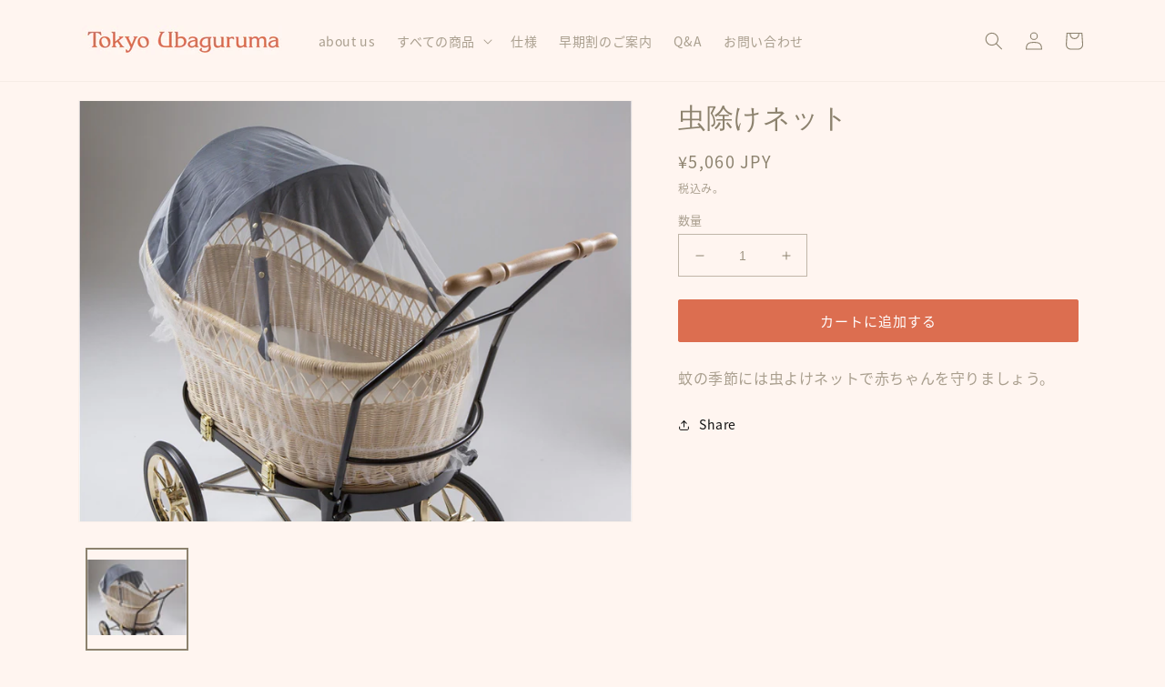

--- FILE ---
content_type: text/html; charset=utf-8
request_url: https://babycar.co.jp/products/%E8%99%AB%E9%99%A4%E3%81%91%E3%83%8D%E3%83%83%E3%83%88
body_size: 23857
content:
<!doctype html>
<html class="no-js" lang="ja">
  <head>


    <meta charset="utf-8">
    <meta http-equiv="X-UA-Compatible" content="IE=edge">
    <meta name="viewport" content="width=device-width,initial-scale=1">
    <meta name="theme-color" content="">
    <link rel="canonical" href="https://babycar.co.jp/products/%e8%99%ab%e9%99%a4%e3%81%91%e3%83%8d%e3%83%83%e3%83%88">
    <link rel="preconnect" href="https://cdn.shopify.com" crossorigin><link rel="icon" type="image/png" href="//babycar.co.jp/cdn/shop/files/logo_maru-480x480.png?crop=center&height=32&v=1657501508&width=32"><link rel="preconnect" href="https://fonts.shopifycdn.com" crossorigin><title>
      虫除けネット
 &ndash; TOKYO UBAGURUMA ONLINE SHOP</title>

    
      <meta name="description" content="蚊の季節には虫よけネットで赤ちゃんを守りましょう。">
    

    

<meta property="og:site_name" content="TOKYO UBAGURUMA ONLINE SHOP">
<meta property="og:url" content="https://babycar.co.jp/products/%e8%99%ab%e9%99%a4%e3%81%91%e3%83%8d%e3%83%83%e3%83%88">
<meta property="og:title" content="虫除けネット">
<meta property="og:type" content="product">
<meta property="og:description" content="蚊の季節には虫よけネットで赤ちゃんを守りましょう。"><meta property="og:image" content="http://babycar.co.jp/cdn/shop/products/mushiyoke.jpg?v=1650430149">
  <meta property="og:image:secure_url" content="https://babycar.co.jp/cdn/shop/products/mushiyoke.jpg?v=1650430149">
  <meta property="og:image:width" content="791">
  <meta property="og:image:height" content="600"><meta property="og:price:amount" content="5,060">
  <meta property="og:price:currency" content="JPY"><meta name="twitter:card" content="summary_large_image">
<meta name="twitter:title" content="虫除けネット">
<meta name="twitter:description" content="蚊の季節には虫よけネットで赤ちゃんを守りましょう。">


    <script src="//babycar.co.jp/cdn/shop/t/9/assets/global.js?v=24850326154503943211697937521" defer="defer"></script>
    <script>window.performance && window.performance.mark && window.performance.mark('shopify.content_for_header.start');</script><meta name="facebook-domain-verification" content="sxee3u7twjppffvtzzuq7hg8sbjfa2">
<meta id="shopify-digital-wallet" name="shopify-digital-wallet" content="/51216449699/digital_wallets/dialog">
<meta name="shopify-checkout-api-token" content="bfce3113bae64b7cb9168e85b783b757">
<link rel="alternate" hreflang="x-default" href="https://babycar.co.jp/products/%E8%99%AB%E9%99%A4%E3%81%91%E3%83%8D%E3%83%83%E3%83%88">
<link rel="alternate" hreflang="ja" href="https://babycar.co.jp/products/%E8%99%AB%E9%99%A4%E3%81%91%E3%83%8D%E3%83%83%E3%83%88">
<link rel="alternate" hreflang="en" href="https://babycar.co.jp/en/products/%E8%99%AB%E9%99%A4%E3%81%91%E3%83%8D%E3%83%83%E3%83%88">
<link rel="alternate" type="application/json+oembed" href="https://babycar.co.jp/products/%e8%99%ab%e9%99%a4%e3%81%91%e3%83%8d%e3%83%83%e3%83%88.oembed">
<script async="async" src="/checkouts/internal/preloads.js?locale=ja-JP"></script>
<link rel="preconnect" href="https://shop.app" crossorigin="anonymous">
<script async="async" src="https://shop.app/checkouts/internal/preloads.js?locale=ja-JP&shop_id=51216449699" crossorigin="anonymous"></script>
<script id="apple-pay-shop-capabilities" type="application/json">{"shopId":51216449699,"countryCode":"JP","currencyCode":"JPY","merchantCapabilities":["supports3DS"],"merchantId":"gid:\/\/shopify\/Shop\/51216449699","merchantName":"TOKYO UBAGURUMA ONLINE SHOP","requiredBillingContactFields":["postalAddress","email","phone"],"requiredShippingContactFields":["postalAddress","email","phone"],"shippingType":"shipping","supportedNetworks":["visa","masterCard","amex","jcb","discover"],"total":{"type":"pending","label":"TOKYO UBAGURUMA ONLINE SHOP","amount":"1.00"},"shopifyPaymentsEnabled":true,"supportsSubscriptions":true}</script>
<script id="shopify-features" type="application/json">{"accessToken":"bfce3113bae64b7cb9168e85b783b757","betas":["rich-media-storefront-analytics"],"domain":"babycar.co.jp","predictiveSearch":false,"shopId":51216449699,"locale":"ja"}</script>
<script>var Shopify = Shopify || {};
Shopify.shop = "tokyoubaguruma.myshopify.com";
Shopify.locale = "ja";
Shopify.currency = {"active":"JPY","rate":"1.0"};
Shopify.country = "JP";
Shopify.theme = {"name":"202404","id":133702975651,"schema_name":"Dawn","schema_version":"5.0.0","theme_store_id":887,"role":"main"};
Shopify.theme.handle = "null";
Shopify.theme.style = {"id":null,"handle":null};
Shopify.cdnHost = "babycar.co.jp/cdn";
Shopify.routes = Shopify.routes || {};
Shopify.routes.root = "/";</script>
<script type="module">!function(o){(o.Shopify=o.Shopify||{}).modules=!0}(window);</script>
<script>!function(o){function n(){var o=[];function n(){o.push(Array.prototype.slice.apply(arguments))}return n.q=o,n}var t=o.Shopify=o.Shopify||{};t.loadFeatures=n(),t.autoloadFeatures=n()}(window);</script>
<script>
  window.ShopifyPay = window.ShopifyPay || {};
  window.ShopifyPay.apiHost = "shop.app\/pay";
  window.ShopifyPay.redirectState = null;
</script>
<script id="shop-js-analytics" type="application/json">{"pageType":"product"}</script>
<script defer="defer" async type="module" src="//babycar.co.jp/cdn/shopifycloud/shop-js/modules/v2/client.init-shop-cart-sync_Cun6Ba8E.ja.esm.js"></script>
<script defer="defer" async type="module" src="//babycar.co.jp/cdn/shopifycloud/shop-js/modules/v2/chunk.common_DGWubyOB.esm.js"></script>
<script type="module">
  await import("//babycar.co.jp/cdn/shopifycloud/shop-js/modules/v2/client.init-shop-cart-sync_Cun6Ba8E.ja.esm.js");
await import("//babycar.co.jp/cdn/shopifycloud/shop-js/modules/v2/chunk.common_DGWubyOB.esm.js");

  window.Shopify.SignInWithShop?.initShopCartSync?.({"fedCMEnabled":true,"windoidEnabled":true});

</script>
<script>
  window.Shopify = window.Shopify || {};
  if (!window.Shopify.featureAssets) window.Shopify.featureAssets = {};
  window.Shopify.featureAssets['shop-js'] = {"shop-cart-sync":["modules/v2/client.shop-cart-sync_kpadWrR6.ja.esm.js","modules/v2/chunk.common_DGWubyOB.esm.js"],"init-fed-cm":["modules/v2/client.init-fed-cm_deEwcgdG.ja.esm.js","modules/v2/chunk.common_DGWubyOB.esm.js"],"shop-button":["modules/v2/client.shop-button_Bgl7Akkx.ja.esm.js","modules/v2/chunk.common_DGWubyOB.esm.js"],"shop-cash-offers":["modules/v2/client.shop-cash-offers_CGfJizyJ.ja.esm.js","modules/v2/chunk.common_DGWubyOB.esm.js","modules/v2/chunk.modal_Ba7vk6QP.esm.js"],"init-windoid":["modules/v2/client.init-windoid_DLaIoEuB.ja.esm.js","modules/v2/chunk.common_DGWubyOB.esm.js"],"shop-toast-manager":["modules/v2/client.shop-toast-manager_BZdAlEPY.ja.esm.js","modules/v2/chunk.common_DGWubyOB.esm.js"],"init-shop-email-lookup-coordinator":["modules/v2/client.init-shop-email-lookup-coordinator_BxGPdBrh.ja.esm.js","modules/v2/chunk.common_DGWubyOB.esm.js"],"init-shop-cart-sync":["modules/v2/client.init-shop-cart-sync_Cun6Ba8E.ja.esm.js","modules/v2/chunk.common_DGWubyOB.esm.js"],"avatar":["modules/v2/client.avatar_BTnouDA3.ja.esm.js"],"pay-button":["modules/v2/client.pay-button_iRJggQYg.ja.esm.js","modules/v2/chunk.common_DGWubyOB.esm.js"],"init-customer-accounts":["modules/v2/client.init-customer-accounts_BbQrQ-BF.ja.esm.js","modules/v2/client.shop-login-button_CXxZBmJa.ja.esm.js","modules/v2/chunk.common_DGWubyOB.esm.js","modules/v2/chunk.modal_Ba7vk6QP.esm.js"],"init-shop-for-new-customer-accounts":["modules/v2/client.init-shop-for-new-customer-accounts_48e-446J.ja.esm.js","modules/v2/client.shop-login-button_CXxZBmJa.ja.esm.js","modules/v2/chunk.common_DGWubyOB.esm.js","modules/v2/chunk.modal_Ba7vk6QP.esm.js"],"shop-login-button":["modules/v2/client.shop-login-button_CXxZBmJa.ja.esm.js","modules/v2/chunk.common_DGWubyOB.esm.js","modules/v2/chunk.modal_Ba7vk6QP.esm.js"],"init-customer-accounts-sign-up":["modules/v2/client.init-customer-accounts-sign-up_Bb65hYMR.ja.esm.js","modules/v2/client.shop-login-button_CXxZBmJa.ja.esm.js","modules/v2/chunk.common_DGWubyOB.esm.js","modules/v2/chunk.modal_Ba7vk6QP.esm.js"],"shop-follow-button":["modules/v2/client.shop-follow-button_BO2OQvUT.ja.esm.js","modules/v2/chunk.common_DGWubyOB.esm.js","modules/v2/chunk.modal_Ba7vk6QP.esm.js"],"checkout-modal":["modules/v2/client.checkout-modal__QRFVvMA.ja.esm.js","modules/v2/chunk.common_DGWubyOB.esm.js","modules/v2/chunk.modal_Ba7vk6QP.esm.js"],"lead-capture":["modules/v2/client.lead-capture_Be4qr8sG.ja.esm.js","modules/v2/chunk.common_DGWubyOB.esm.js","modules/v2/chunk.modal_Ba7vk6QP.esm.js"],"shop-login":["modules/v2/client.shop-login_BCaq99Td.ja.esm.js","modules/v2/chunk.common_DGWubyOB.esm.js","modules/v2/chunk.modal_Ba7vk6QP.esm.js"],"payment-terms":["modules/v2/client.payment-terms_C-1Cu6jg.ja.esm.js","modules/v2/chunk.common_DGWubyOB.esm.js","modules/v2/chunk.modal_Ba7vk6QP.esm.js"]};
</script>
<script>(function() {
  var isLoaded = false;
  function asyncLoad() {
    if (isLoaded) return;
    isLoaded = true;
    var urls = ["https:\/\/cdn.nfcube.com\/254f19aea228792af235800e0a024f88.js?shop=tokyoubaguruma.myshopify.com"];
    for (var i = 0; i < urls.length; i++) {
      var s = document.createElement('script');
      s.type = 'text/javascript';
      s.async = true;
      s.src = urls[i];
      var x = document.getElementsByTagName('script')[0];
      x.parentNode.insertBefore(s, x);
    }
  };
  if(window.attachEvent) {
    window.attachEvent('onload', asyncLoad);
  } else {
    window.addEventListener('load', asyncLoad, false);
  }
})();</script>
<script id="__st">var __st={"a":51216449699,"offset":32400,"reqid":"89a57f5e-05c9-4b9b-9d72-84a5885f98c9-1768753865","pageurl":"babycar.co.jp\/products\/%E8%99%AB%E9%99%A4%E3%81%91%E3%83%8D%E3%83%83%E3%83%88","u":"3f1e5f10e4a7","p":"product","rtyp":"product","rid":6877275455651};</script>
<script>window.ShopifyPaypalV4VisibilityTracking = true;</script>
<script id="captcha-bootstrap">!function(){'use strict';const t='contact',e='account',n='new_comment',o=[[t,t],['blogs',n],['comments',n],[t,'customer']],c=[[e,'customer_login'],[e,'guest_login'],[e,'recover_customer_password'],[e,'create_customer']],r=t=>t.map((([t,e])=>`form[action*='/${t}']:not([data-nocaptcha='true']) input[name='form_type'][value='${e}']`)).join(','),a=t=>()=>t?[...document.querySelectorAll(t)].map((t=>t.form)):[];function s(){const t=[...o],e=r(t);return a(e)}const i='password',u='form_key',d=['recaptcha-v3-token','g-recaptcha-response','h-captcha-response',i],f=()=>{try{return window.sessionStorage}catch{return}},m='__shopify_v',_=t=>t.elements[u];function p(t,e,n=!1){try{const o=window.sessionStorage,c=JSON.parse(o.getItem(e)),{data:r}=function(t){const{data:e,action:n}=t;return t[m]||n?{data:e,action:n}:{data:t,action:n}}(c);for(const[e,n]of Object.entries(r))t.elements[e]&&(t.elements[e].value=n);n&&o.removeItem(e)}catch(o){console.error('form repopulation failed',{error:o})}}const l='form_type',E='cptcha';function T(t){t.dataset[E]=!0}const w=window,h=w.document,L='Shopify',v='ce_forms',y='captcha';let A=!1;((t,e)=>{const n=(g='f06e6c50-85a8-45c8-87d0-21a2b65856fe',I='https://cdn.shopify.com/shopifycloud/storefront-forms-hcaptcha/ce_storefront_forms_captcha_hcaptcha.v1.5.2.iife.js',D={infoText:'hCaptchaによる保護',privacyText:'プライバシー',termsText:'利用規約'},(t,e,n)=>{const o=w[L][v],c=o.bindForm;if(c)return c(t,g,e,D).then(n);var r;o.q.push([[t,g,e,D],n]),r=I,A||(h.body.append(Object.assign(h.createElement('script'),{id:'captcha-provider',async:!0,src:r})),A=!0)});var g,I,D;w[L]=w[L]||{},w[L][v]=w[L][v]||{},w[L][v].q=[],w[L][y]=w[L][y]||{},w[L][y].protect=function(t,e){n(t,void 0,e),T(t)},Object.freeze(w[L][y]),function(t,e,n,w,h,L){const[v,y,A,g]=function(t,e,n){const i=e?o:[],u=t?c:[],d=[...i,...u],f=r(d),m=r(i),_=r(d.filter((([t,e])=>n.includes(e))));return[a(f),a(m),a(_),s()]}(w,h,L),I=t=>{const e=t.target;return e instanceof HTMLFormElement?e:e&&e.form},D=t=>v().includes(t);t.addEventListener('submit',(t=>{const e=I(t);if(!e)return;const n=D(e)&&!e.dataset.hcaptchaBound&&!e.dataset.recaptchaBound,o=_(e),c=g().includes(e)&&(!o||!o.value);(n||c)&&t.preventDefault(),c&&!n&&(function(t){try{if(!f())return;!function(t){const e=f();if(!e)return;const n=_(t);if(!n)return;const o=n.value;o&&e.removeItem(o)}(t);const e=Array.from(Array(32),(()=>Math.random().toString(36)[2])).join('');!function(t,e){_(t)||t.append(Object.assign(document.createElement('input'),{type:'hidden',name:u})),t.elements[u].value=e}(t,e),function(t,e){const n=f();if(!n)return;const o=[...t.querySelectorAll(`input[type='${i}']`)].map((({name:t})=>t)),c=[...d,...o],r={};for(const[a,s]of new FormData(t).entries())c.includes(a)||(r[a]=s);n.setItem(e,JSON.stringify({[m]:1,action:t.action,data:r}))}(t,e)}catch(e){console.error('failed to persist form',e)}}(e),e.submit())}));const S=(t,e)=>{t&&!t.dataset[E]&&(n(t,e.some((e=>e===t))),T(t))};for(const o of['focusin','change'])t.addEventListener(o,(t=>{const e=I(t);D(e)&&S(e,y())}));const B=e.get('form_key'),M=e.get(l),P=B&&M;t.addEventListener('DOMContentLoaded',(()=>{const t=y();if(P)for(const e of t)e.elements[l].value===M&&p(e,B);[...new Set([...A(),...v().filter((t=>'true'===t.dataset.shopifyCaptcha))])].forEach((e=>S(e,t)))}))}(h,new URLSearchParams(w.location.search),n,t,e,['guest_login'])})(!0,!0)}();</script>
<script integrity="sha256-4kQ18oKyAcykRKYeNunJcIwy7WH5gtpwJnB7kiuLZ1E=" data-source-attribution="shopify.loadfeatures" defer="defer" src="//babycar.co.jp/cdn/shopifycloud/storefront/assets/storefront/load_feature-a0a9edcb.js" crossorigin="anonymous"></script>
<script crossorigin="anonymous" defer="defer" src="//babycar.co.jp/cdn/shopifycloud/storefront/assets/shopify_pay/storefront-65b4c6d7.js?v=20250812"></script>
<script data-source-attribution="shopify.dynamic_checkout.dynamic.init">var Shopify=Shopify||{};Shopify.PaymentButton=Shopify.PaymentButton||{isStorefrontPortableWallets:!0,init:function(){window.Shopify.PaymentButton.init=function(){};var t=document.createElement("script");t.src="https://babycar.co.jp/cdn/shopifycloud/portable-wallets/latest/portable-wallets.ja.js",t.type="module",document.head.appendChild(t)}};
</script>
<script data-source-attribution="shopify.dynamic_checkout.buyer_consent">
  function portableWalletsHideBuyerConsent(e){var t=document.getElementById("shopify-buyer-consent"),n=document.getElementById("shopify-subscription-policy-button");t&&n&&(t.classList.add("hidden"),t.setAttribute("aria-hidden","true"),n.removeEventListener("click",e))}function portableWalletsShowBuyerConsent(e){var t=document.getElementById("shopify-buyer-consent"),n=document.getElementById("shopify-subscription-policy-button");t&&n&&(t.classList.remove("hidden"),t.removeAttribute("aria-hidden"),n.addEventListener("click",e))}window.Shopify?.PaymentButton&&(window.Shopify.PaymentButton.hideBuyerConsent=portableWalletsHideBuyerConsent,window.Shopify.PaymentButton.showBuyerConsent=portableWalletsShowBuyerConsent);
</script>
<script data-source-attribution="shopify.dynamic_checkout.cart.bootstrap">document.addEventListener("DOMContentLoaded",(function(){function t(){return document.querySelector("shopify-accelerated-checkout-cart, shopify-accelerated-checkout")}if(t())Shopify.PaymentButton.init();else{new MutationObserver((function(e,n){t()&&(Shopify.PaymentButton.init(),n.disconnect())})).observe(document.body,{childList:!0,subtree:!0})}}));
</script>
<link id="shopify-accelerated-checkout-styles" rel="stylesheet" media="screen" href="https://babycar.co.jp/cdn/shopifycloud/portable-wallets/latest/accelerated-checkout-backwards-compat.css" crossorigin="anonymous">
<style id="shopify-accelerated-checkout-cart">
        #shopify-buyer-consent {
  margin-top: 1em;
  display: inline-block;
  width: 100%;
}

#shopify-buyer-consent.hidden {
  display: none;
}

#shopify-subscription-policy-button {
  background: none;
  border: none;
  padding: 0;
  text-decoration: underline;
  font-size: inherit;
  cursor: pointer;
}

#shopify-subscription-policy-button::before {
  box-shadow: none;
}

      </style>
<script id="sections-script" data-sections="header,footer" defer="defer" src="//babycar.co.jp/cdn/shop/t/9/compiled_assets/scripts.js?v=1221"></script>
<script>window.performance && window.performance.mark && window.performance.mark('shopify.content_for_header.end');</script>


    <style data-shopify>
      
      
      
      
      @font-face {
  font-family: Assistant;
  font-weight: 400;
  font-style: normal;
  font-display: swap;
  src: url("//babycar.co.jp/cdn/fonts/assistant/assistant_n4.9120912a469cad1cc292572851508ca49d12e768.woff2") format("woff2"),
       url("//babycar.co.jp/cdn/fonts/assistant/assistant_n4.6e9875ce64e0fefcd3f4446b7ec9036b3ddd2985.woff") format("woff");
}


      :root {
        --font-body-family: "system_ui", -apple-system, 'Segoe UI', Roboto, 'Helvetica Neue', 'Noto Sans', 'Liberation Sans', Arial, sans-serif, 'Apple Color Emoji', 'Segoe UI Emoji', 'Segoe UI Symbol', 'Noto Color Emoji';
        --font-body-style: normal;
        --font-body-weight: 400;
        --font-body-weight-bold: 700;

        --font-heading-family: Assistant, sans-serif;
        --font-heading-style: normal;
        --font-heading-weight: 400;

        --font-body-scale: 1.0;
        --font-heading-scale: 1.0;

        --color-base-text: 140, 130, 110;
        --color-shadow: 140, 130, 110;
        --color-base-background-1: 255, 245, 240;
        --color-base-background-2: 255, 220, 210;
        --color-base-solid-button-labels: 255, 255, 255;
        --color-base-outline-button-labels: 18, 18, 18;
        --color-base-accent-1: 220, 110, 80;
        --color-base-accent-2: 249, 173, 131;
        --payment-terms-background-color: #fff5f0;

        --gradient-base-background-1: #fff5f0;
        --gradient-base-background-2: #ffdcd2;
        --gradient-base-accent-1: #dc6e50;
        --gradient-base-accent-2: #f9ad83;

        --media-padding: px;
        --media-border-opacity: 0.05;
        --media-border-width: 1px;
        --media-radius: 0px;
        --media-shadow-opacity: 0.0;
        --media-shadow-horizontal-offset: 0px;
        --media-shadow-vertical-offset: 4px;
        --media-shadow-blur-radius: 5px;

        --page-width: 120rem;
        --page-width-margin: 0rem;

        --card-image-padding: 0.0rem;
        --card-corner-radius: 0.0rem;
        --card-text-alignment: left;
        --card-border-width: 0.0rem;
        --card-border-opacity: 0.1;
        --card-shadow-opacity: 0.0;
        --card-shadow-horizontal-offset: 0.0rem;
        --card-shadow-vertical-offset: 0.4rem;
        --card-shadow-blur-radius: 0.5rem;

        --badge-corner-radius: 4.0rem;

        --popup-border-width: 1px;
        --popup-border-opacity: 0.1;
        --popup-corner-radius: 0px;
        --popup-shadow-opacity: 0.0;
        --popup-shadow-horizontal-offset: 0px;
        --popup-shadow-vertical-offset: 4px;
        --popup-shadow-blur-radius: 5px;

        --drawer-border-width: 1px;
        --drawer-border-opacity: 0.1;
        --drawer-shadow-opacity: 0.0;
        --drawer-shadow-horizontal-offset: 0px;
        --drawer-shadow-vertical-offset: 4px;
        --drawer-shadow-blur-radius: 5px;

        --spacing-sections-desktop: 0px;
        --spacing-sections-mobile: 0px;

        --grid-desktop-vertical-spacing: 8px;
        --grid-desktop-horizontal-spacing: 8px;
        --grid-mobile-vertical-spacing: 4px;
        --grid-mobile-horizontal-spacing: 4px;

        --text-boxes-border-opacity: 0.1;
        --text-boxes-border-width: 0px;
        --text-boxes-radius: 0px;
        --text-boxes-shadow-opacity: 0.0;
        --text-boxes-shadow-horizontal-offset: 0px;
        --text-boxes-shadow-vertical-offset: 4px;
        --text-boxes-shadow-blur-radius: 5px;

        --buttons-radius: 2px;
        --buttons-radius-outset: 3px;
        --buttons-border-width: 1px;
        --buttons-border-opacity: 1.0;
        --buttons-shadow-opacity: 0.0;
        --buttons-shadow-horizontal-offset: 0px;
        --buttons-shadow-vertical-offset: 4px;
        --buttons-shadow-blur-radius: 5px;
        --buttons-border-offset: 0.3px;

        --inputs-radius: 0px;
        --inputs-border-width: 1px;
        --inputs-border-opacity: 0.55;
        --inputs-shadow-opacity: 0.0;
        --inputs-shadow-horizontal-offset: 0px;
        --inputs-margin-offset: 0px;
        --inputs-shadow-vertical-offset: 4px;
        --inputs-shadow-blur-radius: 5px;
        --inputs-radius-outset: 0px;

        --variant-pills-radius: 40px;
        --variant-pills-border-width: 1px;
        --variant-pills-border-opacity: 0.55;
        --variant-pills-shadow-opacity: 0.0;
        --variant-pills-shadow-horizontal-offset: 0px;
        --variant-pills-shadow-vertical-offset: 4px;
        --variant-pills-shadow-blur-radius: 5px;
      }

      *,
      *::before,
      *::after {
        box-sizing: inherit;
      }

      html {
        box-sizing: border-box;
        font-size: calc(var(--font-body-scale) * 62.5%);
        height: 100%;
      }

      body {
        display: grid;
        grid-template-rows: auto auto 1fr auto;
        grid-template-columns: 100%;
        min-height: 100%;
        margin: 0;
        font-size: 1.5rem;
        letter-spacing: 0.06rem;
        line-height: calc(1 + 0.8 / var(--font-body-scale));
        font-family: var(--font-body-family);
        font-style: var(--font-body-style);
        font-weight: var(--font-body-weight);
  font-family: source-han-sans-japanese, sans-serif !important;
  font-weight: 400;
  font-style: normal;
      }

      @media screen and (min-width: 750px) {
        body {
          font-size: 1.6rem;
        }
      }
    </style>

    <link href="//babycar.co.jp/cdn/shop/t/9/assets/base.css?v=79193880807975026591697937521" rel="stylesheet" type="text/css" media="all" />
<link rel="preload" as="font" href="//babycar.co.jp/cdn/fonts/assistant/assistant_n4.9120912a469cad1cc292572851508ca49d12e768.woff2" type="font/woff2" crossorigin><link rel="stylesheet" href="//babycar.co.jp/cdn/shop/t/9/assets/component-predictive-search.css?v=165644661289088488651697937521" media="print" onload="this.media='all'"><script>document.documentElement.className = document.documentElement.className.replace('no-js', 'js');
    if (Shopify.designMode) {
      document.documentElement.classList.add('shopify-design-mode');
    }
    </script>
  <script>
var pplr_cart = {"note":null,"attributes":{},"original_total_price":0,"total_price":0,"total_discount":0,"total_weight":0.0,"item_count":0,"items":[],"requires_shipping":false,"currency":"JPY","items_subtotal_price":0,"cart_level_discount_applications":[],"checkout_charge_amount":0};
var pplr_shop_currency = "JPY";
var pplr_enabled_currencies_size = 1;
var pplr_money_formate = "¥{{amount_no_decimals}}";
var pplr_manual_theme_selector=["CartCount span","tr:has([name*=updates]) , .cart__table-row , .cart-drawer__item , .cart-item , .ajaxcart__row , .ajaxcart__product , [data-products]  .cart__item , .CartItem , .cart__row.cart-item:not(.ajaxcart_row) , .cart__row.responsive-table__row , .mini-products-list .item , .cart-product-item , .cart-product , .product-id.item-row , .cart-summary-item-container , .cart-item.cf , .js_cart_item , .cart__card","tr img:first,.cart-drawer__options , .cart-item__image ,  .AspectRatio img",".line-item__title, .meta span,.cart-drawer__options:last-of-type , .cart-drawer__item-properties , .cart__properties , .CartItem__PropertyList , .cart__item-meta .cart__product-properties , .properties , .item-details h6 small",".cart__item--price .cart__price , .CartItem__Price , .cart-collateral .price , .cart-summary-item__price-current , .cart_price .transcy-money , .bcpo-cart-item-original-price  ,  .final-price , .price-box span , .saso-cart-item-price  , .cart-drawer__item-price-container .cart-item__price , .cart-drawer__price .cart-item__original-price",".grid__item.one-half.text-right , .ajaxcart__price , .ajaxcart_product-price , .saso-cart-item-line-price , .cart__price .money , .bcpo-cart-item-original-line-price , .cart__item-total ,  .cart-item-total .money , .cart--total .price",".pplr_item_remove",".ajaxcart__qty , .PageContent , #CartContainer , .cart-summary-item__quantity , .nt_fk_canvas , .cart__cell--quantity , #mainContent , .cart-drawer__content , .cart__table tbody",".header__cart-price-bubble span[data-cart-price-bubble] , .cart-drawer__subtotal-value , .cart-drawer__subtotal-number , .ajaxcart__subtotal .grid .grid__item.one-third.text-right , .ajaxcart__subtotal , .cart__footer__value[data-cart-final] , .text-right.price.price--amount .price ,  .cart__item-sub div[data-subtotal] , .cart-cost .money , .cart__subtotal .money , .amount .theme-money , .cart_tot_price .transcy-money , .cart__total__money , .cart-subtotal__price , .cart__subtotal , .cart__subtotal-price .wcp-original-cart-total , #CartCost","form[action*=cart] [name=checkout]","Click To View Image"];
</script>
<script defer src="//cdn-zeptoapps.com/product-personalizer/pplr_common.js?v=19" ></script><link href="https://monorail-edge.shopifysvc.com" rel="dns-prefetch">
<script>(function(){if ("sendBeacon" in navigator && "performance" in window) {try {var session_token_from_headers = performance.getEntriesByType('navigation')[0].serverTiming.find(x => x.name == '_s').description;} catch {var session_token_from_headers = undefined;}var session_cookie_matches = document.cookie.match(/_shopify_s=([^;]*)/);var session_token_from_cookie = session_cookie_matches && session_cookie_matches.length === 2 ? session_cookie_matches[1] : "";var session_token = session_token_from_headers || session_token_from_cookie || "";function handle_abandonment_event(e) {var entries = performance.getEntries().filter(function(entry) {return /monorail-edge.shopifysvc.com/.test(entry.name);});if (!window.abandonment_tracked && entries.length === 0) {window.abandonment_tracked = true;var currentMs = Date.now();var navigation_start = performance.timing.navigationStart;var payload = {shop_id: 51216449699,url: window.location.href,navigation_start,duration: currentMs - navigation_start,session_token,page_type: "product"};window.navigator.sendBeacon("https://monorail-edge.shopifysvc.com/v1/produce", JSON.stringify({schema_id: "online_store_buyer_site_abandonment/1.1",payload: payload,metadata: {event_created_at_ms: currentMs,event_sent_at_ms: currentMs}}));}}window.addEventListener('pagehide', handle_abandonment_event);}}());</script>
<script id="web-pixels-manager-setup">(function e(e,d,r,n,o){if(void 0===o&&(o={}),!Boolean(null===(a=null===(i=window.Shopify)||void 0===i?void 0:i.analytics)||void 0===a?void 0:a.replayQueue)){var i,a;window.Shopify=window.Shopify||{};var t=window.Shopify;t.analytics=t.analytics||{};var s=t.analytics;s.replayQueue=[],s.publish=function(e,d,r){return s.replayQueue.push([e,d,r]),!0};try{self.performance.mark("wpm:start")}catch(e){}var l=function(){var e={modern:/Edge?\/(1{2}[4-9]|1[2-9]\d|[2-9]\d{2}|\d{4,})\.\d+(\.\d+|)|Firefox\/(1{2}[4-9]|1[2-9]\d|[2-9]\d{2}|\d{4,})\.\d+(\.\d+|)|Chrom(ium|e)\/(9{2}|\d{3,})\.\d+(\.\d+|)|(Maci|X1{2}).+ Version\/(15\.\d+|(1[6-9]|[2-9]\d|\d{3,})\.\d+)([,.]\d+|)( \(\w+\)|)( Mobile\/\w+|) Safari\/|Chrome.+OPR\/(9{2}|\d{3,})\.\d+\.\d+|(CPU[ +]OS|iPhone[ +]OS|CPU[ +]iPhone|CPU IPhone OS|CPU iPad OS)[ +]+(15[._]\d+|(1[6-9]|[2-9]\d|\d{3,})[._]\d+)([._]\d+|)|Android:?[ /-](13[3-9]|1[4-9]\d|[2-9]\d{2}|\d{4,})(\.\d+|)(\.\d+|)|Android.+Firefox\/(13[5-9]|1[4-9]\d|[2-9]\d{2}|\d{4,})\.\d+(\.\d+|)|Android.+Chrom(ium|e)\/(13[3-9]|1[4-9]\d|[2-9]\d{2}|\d{4,})\.\d+(\.\d+|)|SamsungBrowser\/([2-9]\d|\d{3,})\.\d+/,legacy:/Edge?\/(1[6-9]|[2-9]\d|\d{3,})\.\d+(\.\d+|)|Firefox\/(5[4-9]|[6-9]\d|\d{3,})\.\d+(\.\d+|)|Chrom(ium|e)\/(5[1-9]|[6-9]\d|\d{3,})\.\d+(\.\d+|)([\d.]+$|.*Safari\/(?![\d.]+ Edge\/[\d.]+$))|(Maci|X1{2}).+ Version\/(10\.\d+|(1[1-9]|[2-9]\d|\d{3,})\.\d+)([,.]\d+|)( \(\w+\)|)( Mobile\/\w+|) Safari\/|Chrome.+OPR\/(3[89]|[4-9]\d|\d{3,})\.\d+\.\d+|(CPU[ +]OS|iPhone[ +]OS|CPU[ +]iPhone|CPU IPhone OS|CPU iPad OS)[ +]+(10[._]\d+|(1[1-9]|[2-9]\d|\d{3,})[._]\d+)([._]\d+|)|Android:?[ /-](13[3-9]|1[4-9]\d|[2-9]\d{2}|\d{4,})(\.\d+|)(\.\d+|)|Mobile Safari.+OPR\/([89]\d|\d{3,})\.\d+\.\d+|Android.+Firefox\/(13[5-9]|1[4-9]\d|[2-9]\d{2}|\d{4,})\.\d+(\.\d+|)|Android.+Chrom(ium|e)\/(13[3-9]|1[4-9]\d|[2-9]\d{2}|\d{4,})\.\d+(\.\d+|)|Android.+(UC? ?Browser|UCWEB|U3)[ /]?(15\.([5-9]|\d{2,})|(1[6-9]|[2-9]\d|\d{3,})\.\d+)\.\d+|SamsungBrowser\/(5\.\d+|([6-9]|\d{2,})\.\d+)|Android.+MQ{2}Browser\/(14(\.(9|\d{2,})|)|(1[5-9]|[2-9]\d|\d{3,})(\.\d+|))(\.\d+|)|K[Aa][Ii]OS\/(3\.\d+|([4-9]|\d{2,})\.\d+)(\.\d+|)/},d=e.modern,r=e.legacy,n=navigator.userAgent;return n.match(d)?"modern":n.match(r)?"legacy":"unknown"}(),u="modern"===l?"modern":"legacy",c=(null!=n?n:{modern:"",legacy:""})[u],f=function(e){return[e.baseUrl,"/wpm","/b",e.hashVersion,"modern"===e.buildTarget?"m":"l",".js"].join("")}({baseUrl:d,hashVersion:r,buildTarget:u}),m=function(e){var d=e.version,r=e.bundleTarget,n=e.surface,o=e.pageUrl,i=e.monorailEndpoint;return{emit:function(e){var a=e.status,t=e.errorMsg,s=(new Date).getTime(),l=JSON.stringify({metadata:{event_sent_at_ms:s},events:[{schema_id:"web_pixels_manager_load/3.1",payload:{version:d,bundle_target:r,page_url:o,status:a,surface:n,error_msg:t},metadata:{event_created_at_ms:s}}]});if(!i)return console&&console.warn&&console.warn("[Web Pixels Manager] No Monorail endpoint provided, skipping logging."),!1;try{return self.navigator.sendBeacon.bind(self.navigator)(i,l)}catch(e){}var u=new XMLHttpRequest;try{return u.open("POST",i,!0),u.setRequestHeader("Content-Type","text/plain"),u.send(l),!0}catch(e){return console&&console.warn&&console.warn("[Web Pixels Manager] Got an unhandled error while logging to Monorail."),!1}}}}({version:r,bundleTarget:l,surface:e.surface,pageUrl:self.location.href,monorailEndpoint:e.monorailEndpoint});try{o.browserTarget=l,function(e){var d=e.src,r=e.async,n=void 0===r||r,o=e.onload,i=e.onerror,a=e.sri,t=e.scriptDataAttributes,s=void 0===t?{}:t,l=document.createElement("script"),u=document.querySelector("head"),c=document.querySelector("body");if(l.async=n,l.src=d,a&&(l.integrity=a,l.crossOrigin="anonymous"),s)for(var f in s)if(Object.prototype.hasOwnProperty.call(s,f))try{l.dataset[f]=s[f]}catch(e){}if(o&&l.addEventListener("load",o),i&&l.addEventListener("error",i),u)u.appendChild(l);else{if(!c)throw new Error("Did not find a head or body element to append the script");c.appendChild(l)}}({src:f,async:!0,onload:function(){if(!function(){var e,d;return Boolean(null===(d=null===(e=window.Shopify)||void 0===e?void 0:e.analytics)||void 0===d?void 0:d.initialized)}()){var d=window.webPixelsManager.init(e)||void 0;if(d){var r=window.Shopify.analytics;r.replayQueue.forEach((function(e){var r=e[0],n=e[1],o=e[2];d.publishCustomEvent(r,n,o)})),r.replayQueue=[],r.publish=d.publishCustomEvent,r.visitor=d.visitor,r.initialized=!0}}},onerror:function(){return m.emit({status:"failed",errorMsg:"".concat(f," has failed to load")})},sri:function(e){var d=/^sha384-[A-Za-z0-9+/=]+$/;return"string"==typeof e&&d.test(e)}(c)?c:"",scriptDataAttributes:o}),m.emit({status:"loading"})}catch(e){m.emit({status:"failed",errorMsg:(null==e?void 0:e.message)||"Unknown error"})}}})({shopId: 51216449699,storefrontBaseUrl: "https://babycar.co.jp",extensionsBaseUrl: "https://extensions.shopifycdn.com/cdn/shopifycloud/web-pixels-manager",monorailEndpoint: "https://monorail-edge.shopifysvc.com/unstable/produce_batch",surface: "storefront-renderer",enabledBetaFlags: ["2dca8a86"],webPixelsConfigList: [{"id":"210108579","configuration":"{\"pixel_id\":\"1270088276907403\",\"pixel_type\":\"facebook_pixel\",\"metaapp_system_user_token\":\"-\"}","eventPayloadVersion":"v1","runtimeContext":"OPEN","scriptVersion":"ca16bc87fe92b6042fbaa3acc2fbdaa6","type":"APP","apiClientId":2329312,"privacyPurposes":["ANALYTICS","MARKETING","SALE_OF_DATA"],"dataSharingAdjustments":{"protectedCustomerApprovalScopes":["read_customer_address","read_customer_email","read_customer_name","read_customer_personal_data","read_customer_phone"]}},{"id":"shopify-app-pixel","configuration":"{}","eventPayloadVersion":"v1","runtimeContext":"STRICT","scriptVersion":"0450","apiClientId":"shopify-pixel","type":"APP","privacyPurposes":["ANALYTICS","MARKETING"]},{"id":"shopify-custom-pixel","eventPayloadVersion":"v1","runtimeContext":"LAX","scriptVersion":"0450","apiClientId":"shopify-pixel","type":"CUSTOM","privacyPurposes":["ANALYTICS","MARKETING"]}],isMerchantRequest: false,initData: {"shop":{"name":"TOKYO UBAGURUMA ONLINE SHOP","paymentSettings":{"currencyCode":"JPY"},"myshopifyDomain":"tokyoubaguruma.myshopify.com","countryCode":"JP","storefrontUrl":"https:\/\/babycar.co.jp"},"customer":null,"cart":null,"checkout":null,"productVariants":[{"price":{"amount":5060.0,"currencyCode":"JPY"},"product":{"title":"虫除けネット","vendor":"tokyoubaguruma","id":"6877275455651","untranslatedTitle":"虫除けネット","url":"\/products\/%E8%99%AB%E9%99%A4%E3%81%91%E3%83%8D%E3%83%83%E3%83%88","type":"オプション"},"id":"40243748470947","image":{"src":"\/\/babycar.co.jp\/cdn\/shop\/products\/mushiyoke.jpg?v=1650430149"},"sku":"O09","title":"Default Title","untranslatedTitle":"Default Title"}],"purchasingCompany":null},},"https://babycar.co.jp/cdn","fcfee988w5aeb613cpc8e4bc33m6693e112",{"modern":"","legacy":""},{"shopId":"51216449699","storefrontBaseUrl":"https:\/\/babycar.co.jp","extensionBaseUrl":"https:\/\/extensions.shopifycdn.com\/cdn\/shopifycloud\/web-pixels-manager","surface":"storefront-renderer","enabledBetaFlags":"[\"2dca8a86\"]","isMerchantRequest":"false","hashVersion":"fcfee988w5aeb613cpc8e4bc33m6693e112","publish":"custom","events":"[[\"page_viewed\",{}],[\"product_viewed\",{\"productVariant\":{\"price\":{\"amount\":5060.0,\"currencyCode\":\"JPY\"},\"product\":{\"title\":\"虫除けネット\",\"vendor\":\"tokyoubaguruma\",\"id\":\"6877275455651\",\"untranslatedTitle\":\"虫除けネット\",\"url\":\"\/products\/%E8%99%AB%E9%99%A4%E3%81%91%E3%83%8D%E3%83%83%E3%83%88\",\"type\":\"オプション\"},\"id\":\"40243748470947\",\"image\":{\"src\":\"\/\/babycar.co.jp\/cdn\/shop\/products\/mushiyoke.jpg?v=1650430149\"},\"sku\":\"O09\",\"title\":\"Default Title\",\"untranslatedTitle\":\"Default Title\"}}]]"});</script><script>
  window.ShopifyAnalytics = window.ShopifyAnalytics || {};
  window.ShopifyAnalytics.meta = window.ShopifyAnalytics.meta || {};
  window.ShopifyAnalytics.meta.currency = 'JPY';
  var meta = {"product":{"id":6877275455651,"gid":"gid:\/\/shopify\/Product\/6877275455651","vendor":"tokyoubaguruma","type":"オプション","handle":"虫除けネット","variants":[{"id":40243748470947,"price":506000,"name":"虫除けネット","public_title":null,"sku":"O09"}],"remote":false},"page":{"pageType":"product","resourceType":"product","resourceId":6877275455651,"requestId":"89a57f5e-05c9-4b9b-9d72-84a5885f98c9-1768753865"}};
  for (var attr in meta) {
    window.ShopifyAnalytics.meta[attr] = meta[attr];
  }
</script>
<script class="analytics">
  (function () {
    var customDocumentWrite = function(content) {
      var jquery = null;

      if (window.jQuery) {
        jquery = window.jQuery;
      } else if (window.Checkout && window.Checkout.$) {
        jquery = window.Checkout.$;
      }

      if (jquery) {
        jquery('body').append(content);
      }
    };

    var hasLoggedConversion = function(token) {
      if (token) {
        return document.cookie.indexOf('loggedConversion=' + token) !== -1;
      }
      return false;
    }

    var setCookieIfConversion = function(token) {
      if (token) {
        var twoMonthsFromNow = new Date(Date.now());
        twoMonthsFromNow.setMonth(twoMonthsFromNow.getMonth() + 2);

        document.cookie = 'loggedConversion=' + token + '; expires=' + twoMonthsFromNow;
      }
    }

    var trekkie = window.ShopifyAnalytics.lib = window.trekkie = window.trekkie || [];
    if (trekkie.integrations) {
      return;
    }
    trekkie.methods = [
      'identify',
      'page',
      'ready',
      'track',
      'trackForm',
      'trackLink'
    ];
    trekkie.factory = function(method) {
      return function() {
        var args = Array.prototype.slice.call(arguments);
        args.unshift(method);
        trekkie.push(args);
        return trekkie;
      };
    };
    for (var i = 0; i < trekkie.methods.length; i++) {
      var key = trekkie.methods[i];
      trekkie[key] = trekkie.factory(key);
    }
    trekkie.load = function(config) {
      trekkie.config = config || {};
      trekkie.config.initialDocumentCookie = document.cookie;
      var first = document.getElementsByTagName('script')[0];
      var script = document.createElement('script');
      script.type = 'text/javascript';
      script.onerror = function(e) {
        var scriptFallback = document.createElement('script');
        scriptFallback.type = 'text/javascript';
        scriptFallback.onerror = function(error) {
                var Monorail = {
      produce: function produce(monorailDomain, schemaId, payload) {
        var currentMs = new Date().getTime();
        var event = {
          schema_id: schemaId,
          payload: payload,
          metadata: {
            event_created_at_ms: currentMs,
            event_sent_at_ms: currentMs
          }
        };
        return Monorail.sendRequest("https://" + monorailDomain + "/v1/produce", JSON.stringify(event));
      },
      sendRequest: function sendRequest(endpointUrl, payload) {
        // Try the sendBeacon API
        if (window && window.navigator && typeof window.navigator.sendBeacon === 'function' && typeof window.Blob === 'function' && !Monorail.isIos12()) {
          var blobData = new window.Blob([payload], {
            type: 'text/plain'
          });

          if (window.navigator.sendBeacon(endpointUrl, blobData)) {
            return true;
          } // sendBeacon was not successful

        } // XHR beacon

        var xhr = new XMLHttpRequest();

        try {
          xhr.open('POST', endpointUrl);
          xhr.setRequestHeader('Content-Type', 'text/plain');
          xhr.send(payload);
        } catch (e) {
          console.log(e);
        }

        return false;
      },
      isIos12: function isIos12() {
        return window.navigator.userAgent.lastIndexOf('iPhone; CPU iPhone OS 12_') !== -1 || window.navigator.userAgent.lastIndexOf('iPad; CPU OS 12_') !== -1;
      }
    };
    Monorail.produce('monorail-edge.shopifysvc.com',
      'trekkie_storefront_load_errors/1.1',
      {shop_id: 51216449699,
      theme_id: 133702975651,
      app_name: "storefront",
      context_url: window.location.href,
      source_url: "//babycar.co.jp/cdn/s/trekkie.storefront.cd680fe47e6c39ca5d5df5f0a32d569bc48c0f27.min.js"});

        };
        scriptFallback.async = true;
        scriptFallback.src = '//babycar.co.jp/cdn/s/trekkie.storefront.cd680fe47e6c39ca5d5df5f0a32d569bc48c0f27.min.js';
        first.parentNode.insertBefore(scriptFallback, first);
      };
      script.async = true;
      script.src = '//babycar.co.jp/cdn/s/trekkie.storefront.cd680fe47e6c39ca5d5df5f0a32d569bc48c0f27.min.js';
      first.parentNode.insertBefore(script, first);
    };
    trekkie.load(
      {"Trekkie":{"appName":"storefront","development":false,"defaultAttributes":{"shopId":51216449699,"isMerchantRequest":null,"themeId":133702975651,"themeCityHash":"7777183167433754876","contentLanguage":"ja","currency":"JPY","eventMetadataId":"b31814a3-e196-4023-9d88-60e491823c30"},"isServerSideCookieWritingEnabled":true,"monorailRegion":"shop_domain","enabledBetaFlags":["65f19447"]},"Session Attribution":{},"S2S":{"facebookCapiEnabled":true,"source":"trekkie-storefront-renderer","apiClientId":580111}}
    );

    var loaded = false;
    trekkie.ready(function() {
      if (loaded) return;
      loaded = true;

      window.ShopifyAnalytics.lib = window.trekkie;

      var originalDocumentWrite = document.write;
      document.write = customDocumentWrite;
      try { window.ShopifyAnalytics.merchantGoogleAnalytics.call(this); } catch(error) {};
      document.write = originalDocumentWrite;

      window.ShopifyAnalytics.lib.page(null,{"pageType":"product","resourceType":"product","resourceId":6877275455651,"requestId":"89a57f5e-05c9-4b9b-9d72-84a5885f98c9-1768753865","shopifyEmitted":true});

      var match = window.location.pathname.match(/checkouts\/(.+)\/(thank_you|post_purchase)/)
      var token = match? match[1]: undefined;
      if (!hasLoggedConversion(token)) {
        setCookieIfConversion(token);
        window.ShopifyAnalytics.lib.track("Viewed Product",{"currency":"JPY","variantId":40243748470947,"productId":6877275455651,"productGid":"gid:\/\/shopify\/Product\/6877275455651","name":"虫除けネット","price":"5060","sku":"O09","brand":"tokyoubaguruma","variant":null,"category":"オプション","nonInteraction":true,"remote":false},undefined,undefined,{"shopifyEmitted":true});
      window.ShopifyAnalytics.lib.track("monorail:\/\/trekkie_storefront_viewed_product\/1.1",{"currency":"JPY","variantId":40243748470947,"productId":6877275455651,"productGid":"gid:\/\/shopify\/Product\/6877275455651","name":"虫除けネット","price":"5060","sku":"O09","brand":"tokyoubaguruma","variant":null,"category":"オプション","nonInteraction":true,"remote":false,"referer":"https:\/\/babycar.co.jp\/products\/%E8%99%AB%E9%99%A4%E3%81%91%E3%83%8D%E3%83%83%E3%83%88"});
      }
    });


        var eventsListenerScript = document.createElement('script');
        eventsListenerScript.async = true;
        eventsListenerScript.src = "//babycar.co.jp/cdn/shopifycloud/storefront/assets/shop_events_listener-3da45d37.js";
        document.getElementsByTagName('head')[0].appendChild(eventsListenerScript);

})();</script>
<script
  defer
  src="https://babycar.co.jp/cdn/shopifycloud/perf-kit/shopify-perf-kit-3.0.4.min.js"
  data-application="storefront-renderer"
  data-shop-id="51216449699"
  data-render-region="gcp-us-central1"
  data-page-type="product"
  data-theme-instance-id="133702975651"
  data-theme-name="Dawn"
  data-theme-version="5.0.0"
  data-monorail-region="shop_domain"
  data-resource-timing-sampling-rate="10"
  data-shs="true"
  data-shs-beacon="true"
  data-shs-export-with-fetch="true"
  data-shs-logs-sample-rate="1"
  data-shs-beacon-endpoint="https://babycar.co.jp/api/collect"
></script>
</head>
  <!--　20220522　adobeフォントファミリースクリプト追加　-->
<script>
  (function(d) {
    var config = {
      kitId: 'isc5lyf',
      scriptTimeout: 3000,
      async: true
    },
    h=d.documentElement,t=setTimeout(function(){h.className=h.className.replace(/\bwf-loading\b/g,"")+" wf-inactive";},config.scriptTimeout),tk=d.createElement("script"),f=false,s=d.getElementsByTagName("script")[0],a;h.className+=" wf-loading";tk.src='https://use.typekit.net/'+config.kitId+'.js';tk.async=true;tk.onload=tk.onreadystatechange=function(){a=this.readyState;if(f||a&&a!="complete"&&a!="loaded")return;f=true;clearTimeout(t);try{Typekit.load(config)}catch(e){}};s.parentNode.insertBefore(tk,s)
  })(document);
</script>
<!-- 20220522 追加ここまで -->
  
  <body class="gradient">
    <a class="skip-to-content-link button visually-hidden" href="#MainContent">
      コンテンツに進む
    </a>

    <div id="shopify-section-announcement-bar" class="shopify-section">
</div>
    <div id="shopify-section-header" class="shopify-section section-header"><link rel="stylesheet" href="//babycar.co.jp/cdn/shop/t/9/assets/component-list-menu.css?v=151968516119678728991697937521" media="print" onload="this.media='all'">
<link rel="stylesheet" href="//babycar.co.jp/cdn/shop/t/9/assets/component-search.css?v=96455689198851321781697937521" media="print" onload="this.media='all'">
<link rel="stylesheet" href="//babycar.co.jp/cdn/shop/t/9/assets/component-menu-drawer.css?v=182311192829367774911697937521" media="print" onload="this.media='all'">
<link rel="stylesheet" href="//babycar.co.jp/cdn/shop/t/9/assets/component-cart-notification.css?v=119852831333870967341697937521" media="print" onload="this.media='all'">
<link rel="stylesheet" href="//babycar.co.jp/cdn/shop/t/9/assets/component-cart-items.css?v=23917223812499722491697937521" media="print" onload="this.media='all'"><link rel="stylesheet" href="//babycar.co.jp/cdn/shop/t/9/assets/component-price.css?v=112673864592427438181697937521" media="print" onload="this.media='all'">
  <link rel="stylesheet" href="//babycar.co.jp/cdn/shop/t/9/assets/component-loading-overlay.css?v=167310470843593579841697937521" media="print" onload="this.media='all'"><link rel="stylesheet" href="//babycar.co.jp/cdn/shop/t/9/assets/component-mega-menu.css?v=177496590996265276461697937521" media="print" onload="this.media='all'">
  <noscript><link href="//babycar.co.jp/cdn/shop/t/9/assets/component-mega-menu.css?v=177496590996265276461697937521" rel="stylesheet" type="text/css" media="all" /></noscript><noscript><link href="//babycar.co.jp/cdn/shop/t/9/assets/component-list-menu.css?v=151968516119678728991697937521" rel="stylesheet" type="text/css" media="all" /></noscript>
<noscript><link href="//babycar.co.jp/cdn/shop/t/9/assets/component-search.css?v=96455689198851321781697937521" rel="stylesheet" type="text/css" media="all" /></noscript>
<noscript><link href="//babycar.co.jp/cdn/shop/t/9/assets/component-menu-drawer.css?v=182311192829367774911697937521" rel="stylesheet" type="text/css" media="all" /></noscript>
<noscript><link href="//babycar.co.jp/cdn/shop/t/9/assets/component-cart-notification.css?v=119852831333870967341697937521" rel="stylesheet" type="text/css" media="all" /></noscript>
<noscript><link href="//babycar.co.jp/cdn/shop/t/9/assets/component-cart-items.css?v=23917223812499722491697937521" rel="stylesheet" type="text/css" media="all" /></noscript>

<style>
  header-drawer {
    justify-self: start;
    margin-left: -1.2rem;
  }

  @media screen and (min-width: 990px) {
    header-drawer {
      display: none;
    }
  }

  .menu-drawer-container {
    display: flex;
  }

  .list-menu {
    list-style: none;
    padding: 0;
    margin: 0;
  }

  .list-menu--inline {
    display: inline-flex;
    flex-wrap: wrap;
  }

  summary.list-menu__item {
    padding-right: 2.7rem;
  }

  .list-menu__item {
    display: flex;
    align-items: center;
    line-height: calc(1 + 0.3 / var(--font-body-scale));
  }

  .list-menu__item--link {
    text-decoration: none;
    padding-bottom: 1rem;
    padding-top: 1rem;
    line-height: calc(1 + 0.8 / var(--font-body-scale));
  }

  @media screen and (min-width: 750px) {
    .list-menu__item--link {
      padding-bottom: 0.5rem;
      padding-top: 0.5rem;
    }
  }
</style><style data-shopify>.section-header {
    margin-bottom: 0px;
  }

  @media screen and (min-width: 750px) {
    .section-header {
      margin-bottom: 0px;
    }
  }</style><script src="//babycar.co.jp/cdn/shop/t/9/assets/details-disclosure.js?v=153497636716254413831697937521" defer="defer"></script>
<script src="//babycar.co.jp/cdn/shop/t/9/assets/details-modal.js?v=4511761896672669691697937521" defer="defer"></script>
<script src="//babycar.co.jp/cdn/shop/t/9/assets/cart-notification.js?v=146771965050272264641697937521" defer="defer"></script>

<svg xmlns="http://www.w3.org/2000/svg" class="hidden">
  <symbol id="icon-search" viewbox="0 0 18 19" fill="none">
    <path fill-rule="evenodd" clip-rule="evenodd" d="M11.03 11.68A5.784 5.784 0 112.85 3.5a5.784 5.784 0 018.18 8.18zm.26 1.12a6.78 6.78 0 11.72-.7l5.4 5.4a.5.5 0 11-.71.7l-5.41-5.4z" fill="currentColor"/>
  </symbol>

  <symbol id="icon-close" class="icon icon-close" fill="none" viewBox="0 0 18 17">
    <path d="M.865 15.978a.5.5 0 00.707.707l7.433-7.431 7.579 7.282a.501.501 0 00.846-.37.5.5 0 00-.153-.351L9.712 8.546l7.417-7.416a.5.5 0 10-.707-.708L8.991 7.853 1.413.573a.5.5 0 10-.693.72l7.563 7.268-7.418 7.417z" fill="currentColor">
  </symbol>
</svg>
<div class="header-wrapper color-background-1 gradient header-wrapper--border-bottom">
  <header class="header header--middle-left page-width header--has-menu"><header-drawer data-breakpoint="tablet">
        <details id="Details-menu-drawer-container" class="menu-drawer-container">
          <summary class="header__icon header__icon--menu header__icon--summary link focus-inset" aria-label="メニュー">
            <span>
              <svg xmlns="http://www.w3.org/2000/svg" aria-hidden="true" focusable="false" role="presentation" class="icon icon-hamburger" fill="none" viewBox="0 0 18 16">
  <path d="M1 .5a.5.5 0 100 1h15.71a.5.5 0 000-1H1zM.5 8a.5.5 0 01.5-.5h15.71a.5.5 0 010 1H1A.5.5 0 01.5 8zm0 7a.5.5 0 01.5-.5h15.71a.5.5 0 010 1H1a.5.5 0 01-.5-.5z" fill="currentColor">
</svg>

              <svg xmlns="http://www.w3.org/2000/svg" aria-hidden="true" focusable="false" role="presentation" class="icon icon-close" fill="none" viewBox="0 0 18 17">
  <path d="M.865 15.978a.5.5 0 00.707.707l7.433-7.431 7.579 7.282a.501.501 0 00.846-.37.5.5 0 00-.153-.351L9.712 8.546l7.417-7.416a.5.5 0 10-.707-.708L8.991 7.853 1.413.573a.5.5 0 10-.693.72l7.563 7.268-7.418 7.417z" fill="currentColor">
</svg>

            </span>
          </summary>
          <div id="menu-drawer" class="gradient menu-drawer motion-reduce" tabindex="-1">
            <div class="menu-drawer__inner-container">
              <div class="menu-drawer__navigation-container">
                <nav class="menu-drawer__navigation">
                  <ul class="menu-drawer__menu has-submenu list-menu" role="list"><li><a href="/pages/history" class="menu-drawer__menu-item list-menu__item link link--text focus-inset">
                            about us
                          </a></li><li><details id="Details-menu-drawer-menu-item-2">
                            <summary class="menu-drawer__menu-item list-menu__item link link--text focus-inset">
                              すべての商品
                              <svg viewBox="0 0 14 10" fill="none" aria-hidden="true" focusable="false" role="presentation" class="icon icon-arrow" xmlns="http://www.w3.org/2000/svg">
  <path fill-rule="evenodd" clip-rule="evenodd" d="M8.537.808a.5.5 0 01.817-.162l4 4a.5.5 0 010 .708l-4 4a.5.5 0 11-.708-.708L11.793 5.5H1a.5.5 0 010-1h10.793L8.646 1.354a.5.5 0 01-.109-.546z" fill="currentColor">
</svg>

                              <svg aria-hidden="true" focusable="false" role="presentation" class="icon icon-caret" viewBox="0 0 10 6">
  <path fill-rule="evenodd" clip-rule="evenodd" d="M9.354.646a.5.5 0 00-.708 0L5 4.293 1.354.646a.5.5 0 00-.708.708l4 4a.5.5 0 00.708 0l4-4a.5.5 0 000-.708z" fill="currentColor">
</svg>

                            </summary>
                            <div id="link-すべての商品" class="menu-drawer__submenu has-submenu gradient motion-reduce" tabindex="-1">
                              <div class="menu-drawer__inner-submenu">
                                <button class="menu-drawer__close-button link link--text focus-inset" aria-expanded="true">
                                  <svg viewBox="0 0 14 10" fill="none" aria-hidden="true" focusable="false" role="presentation" class="icon icon-arrow" xmlns="http://www.w3.org/2000/svg">
  <path fill-rule="evenodd" clip-rule="evenodd" d="M8.537.808a.5.5 0 01.817-.162l4 4a.5.5 0 010 .708l-4 4a.5.5 0 11-.708-.708L11.793 5.5H1a.5.5 0 010-1h10.793L8.646 1.354a.5.5 0 01-.109-.546z" fill="currentColor">
</svg>

                                  すべての商品
                                </button>
                                <ul class="menu-drawer__menu list-menu" role="list" tabindex="-1"><li><a href="/collections/%E6%9C%AC%E4%BD%93-%E5%B9%8C%E3%83%88%E3%83%BC%E3%82%BF%E3%83%AB%E3%82%BB%E3%83%83%E3%83%88" class="menu-drawer__menu-item link link--text list-menu__item focus-inset">
                                          本体・幌トータルセット
                                        </a></li><li><a href="/collections/%E6%9C%AC%E4%BD%93-%E5%B9%8C%E3%82%AB%E3%82%B9%E3%82%BF%E3%83%9E%E3%82%A4%E3%82%BA" class="menu-drawer__menu-item link link--text list-menu__item focus-inset">
                                          本体＋幌カスタマイズ
                                        </a></li><li><a href="/collections/%E5%B9%8C%E3%81%AE%E3%81%BF" class="menu-drawer__menu-item link link--text list-menu__item focus-inset">
                                          幌のみ
                                        </a></li><li><a href="/collections/%E3%82%AA%E3%83%97%E3%82%B7%E3%83%A7%E3%83%B3" class="menu-drawer__menu-item link link--text list-menu__item focus-inset">
                                          オプション
                                        </a></li><li><a href="/collections/%E6%9C%AC%E4%BD%93%E3%82%AA%E3%83%97%E3%82%B7%E3%83%A7%E3%83%B3" class="menu-drawer__menu-item link link--text list-menu__item focus-inset">
                                          本体オプション
                                        </a></li><li><a href="/collections/%E3%83%AA%E3%82%B5%E3%82%A4%E3%82%AF%E3%83%AB%E5%93%81" class="menu-drawer__menu-item link link--text list-menu__item focus-inset">
                                          リユース品
                                        </a></li></ul>
                              </div>
                            </div>
                          </details></li><li><a href="/pages/product-spec" class="menu-drawer__menu-item list-menu__item link link--text focus-inset">
                            仕様
                          </a></li><li><a href="/pages/%E6%97%A9%E6%9C%9F%E5%89%B2%E3%81%AE%E3%81%94%E6%A1%88%E5%86%85" class="menu-drawer__menu-item list-menu__item link link--text focus-inset">
                            早期割のご案内
                          </a></li><li><a href="https://tokyoubaguruma.myshopify.com/a/faq" class="menu-drawer__menu-item list-menu__item link link--text focus-inset">
                            Q&amp;A
                          </a></li><li><a href="/pages/contact-us" class="menu-drawer__menu-item list-menu__item link link--text focus-inset">
                            お問い合わせ
                          </a></li></ul>
                </nav>
                <div class="menu-drawer__utility-links"><a href="https://babycar.co.jp/customer_authentication/redirect?locale=ja&region_country=JP" class="menu-drawer__account link focus-inset h5">
                      <svg xmlns="http://www.w3.org/2000/svg" aria-hidden="true" focusable="false" role="presentation" class="icon icon-account" fill="none" viewBox="0 0 18 19">
  <path fill-rule="evenodd" clip-rule="evenodd" d="M6 4.5a3 3 0 116 0 3 3 0 01-6 0zm3-4a4 4 0 100 8 4 4 0 000-8zm5.58 12.15c1.12.82 1.83 2.24 1.91 4.85H1.51c.08-2.6.79-4.03 1.9-4.85C4.66 11.75 6.5 11.5 9 11.5s4.35.26 5.58 1.15zM9 10.5c-2.5 0-4.65.24-6.17 1.35C1.27 12.98.5 14.93.5 18v.5h17V18c0-3.07-.77-5.02-2.33-6.15-1.52-1.1-3.67-1.35-6.17-1.35z" fill="currentColor">
</svg>

ログイン</a><ul class="list list-social list-unstyled" role="list"></ul>
                </div>
              </div>
            </div>
          </div>
        </details>
      </header-drawer><!-- 変更2022/6/28
        <a href="/" class="header__heading-link link link--text focus-inset">
-->
        <a href="https://babycar.co.jp/" class="header__heading-link link link--text focus-inset"><img srcset="//babycar.co.jp/cdn/shop/files/title_9299e64d-e955-455e-bfb8-d65fab96b4e3.png?v=1653211454&width=220 1x, //babycar.co.jp/cdn/shop/files/title_9299e64d-e955-455e-bfb8-d65fab96b4e3.png?v=1653211454&width=440 2x"
              src="//babycar.co.jp/cdn/shop/files/title_9299e64d-e955-455e-bfb8-d65fab96b4e3.png?v=1653211454&width=220"
              loading="lazy"
              class="header__heading-logo"
              width="828"
              height="128"
              alt="TOKYO UBAGURUMA ONLINE SHOP"
            ></a><nav class="header__inline-menu">
          <ul class="list-menu list-menu--inline" role="list"><li><a href="/pages/history" class="header__menu-item header__menu-item list-menu__item link link--text focus-inset">
                    <span>about us</span>
                  </a></li><li><header-menu>
                    <details id="Details-HeaderMenu-2" class="mega-menu">
                      <summary class="header__menu-item list-menu__item link focus-inset">
                        <span>すべての商品</span>
                        <svg aria-hidden="true" focusable="false" role="presentation" class="icon icon-caret" viewBox="0 0 10 6">
  <path fill-rule="evenodd" clip-rule="evenodd" d="M9.354.646a.5.5 0 00-.708 0L5 4.293 1.354.646a.5.5 0 00-.708.708l4 4a.5.5 0 00.708 0l4-4a.5.5 0 000-.708z" fill="currentColor">
</svg>

                      </summary>
                      <div id="MegaMenu-Content-2" class="mega-menu__content gradient motion-reduce global-settings-popup" tabindex="-1">
                        <ul class="mega-menu__list page-width mega-menu__list--condensed" role="list"><li>
                              <a href="/collections/%E6%9C%AC%E4%BD%93-%E5%B9%8C%E3%83%88%E3%83%BC%E3%82%BF%E3%83%AB%E3%82%BB%E3%83%83%E3%83%88" class="mega-menu__link mega-menu__link--level-2 link">
                                本体・幌トータルセット
                              </a></li><li>
                              <a href="/collections/%E6%9C%AC%E4%BD%93-%E5%B9%8C%E3%82%AB%E3%82%B9%E3%82%BF%E3%83%9E%E3%82%A4%E3%82%BA" class="mega-menu__link mega-menu__link--level-2 link">
                                本体＋幌カスタマイズ
                              </a></li><li>
                              <a href="/collections/%E5%B9%8C%E3%81%AE%E3%81%BF" class="mega-menu__link mega-menu__link--level-2 link">
                                幌のみ
                              </a></li><li>
                              <a href="/collections/%E3%82%AA%E3%83%97%E3%82%B7%E3%83%A7%E3%83%B3" class="mega-menu__link mega-menu__link--level-2 link">
                                オプション
                              </a></li><li>
                              <a href="/collections/%E6%9C%AC%E4%BD%93%E3%82%AA%E3%83%97%E3%82%B7%E3%83%A7%E3%83%B3" class="mega-menu__link mega-menu__link--level-2 link">
                                本体オプション
                              </a></li><li>
                              <a href="/collections/%E3%83%AA%E3%82%B5%E3%82%A4%E3%82%AF%E3%83%AB%E5%93%81" class="mega-menu__link mega-menu__link--level-2 link">
                                リユース品
                              </a></li></ul>
                      </div>
                    </details>
                  </header-menu></li><li><a href="/pages/product-spec" class="header__menu-item header__menu-item list-menu__item link link--text focus-inset">
                    <span>仕様</span>
                  </a></li><li><a href="/pages/%E6%97%A9%E6%9C%9F%E5%89%B2%E3%81%AE%E3%81%94%E6%A1%88%E5%86%85" class="header__menu-item header__menu-item list-menu__item link link--text focus-inset">
                    <span>早期割のご案内</span>
                  </a></li><li><a href="https://tokyoubaguruma.myshopify.com/a/faq" class="header__menu-item header__menu-item list-menu__item link link--text focus-inset">
                    <span>Q&amp;A</span>
                  </a></li><li><a href="/pages/contact-us" class="header__menu-item header__menu-item list-menu__item link link--text focus-inset">
                    <span>お問い合わせ</span>
                  </a></li></ul>
        </nav><div class="header__icons">
      <details-modal class="header__search">
        <details>
          <summary class="header__icon header__icon--search header__icon--summary link focus-inset modal__toggle" aria-haspopup="dialog" aria-label="検索">
            <span>
              <svg class="modal__toggle-open icon icon-search" aria-hidden="true" focusable="false" role="presentation">
                <use href="#icon-search">
              </svg>
              <svg class="modal__toggle-close icon icon-close" aria-hidden="true" focusable="false" role="presentation">
                <use href="#icon-close">
              </svg>
            </span>
          </summary>
          <div class="search-modal modal__content gradient" role="dialog" aria-modal="true" aria-label="検索">
            <div class="modal-overlay"></div>
            <div class="search-modal__content search-modal__content-bottom" tabindex="-1"><predictive-search class="search-modal__form" data-loading-text="読み込み中…"><form action="/search" method="get" role="search" class="search search-modal__form">
                  <div class="field">
                    <input class="search__input field__input"
                      id="Search-In-Modal"
                      type="search"
                      name="q"
                      value=""
                      placeholder="検索"role="combobox"
                        aria-expanded="false"
                        aria-owns="predictive-search-results-list"
                        aria-controls="predictive-search-results-list"
                        aria-haspopup="listbox"
                        aria-autocomplete="list"
                        autocorrect="off"
                        autocomplete="off"
                        autocapitalize="off"
                        spellcheck="false">
                    <label class="field__label" for="Search-In-Modal">検索</label>
                    <input type="hidden" name="options[prefix]" value="last">
                    <button class="search__button field__button" aria-label="検索">
                      <svg class="icon icon-search" aria-hidden="true" focusable="false" role="presentation">
                        <use href="#icon-search">
                      </svg>
                    </button>
                  </div><div class="predictive-search predictive-search--header" tabindex="-1" data-predictive-search>
                      <div class="predictive-search__loading-state">
                        <svg aria-hidden="true" focusable="false" role="presentation" class="spinner" viewBox="0 0 66 66" xmlns="http://www.w3.org/2000/svg">
                          <circle class="path" fill="none" stroke-width="6" cx="33" cy="33" r="30"></circle>
                        </svg>
                      </div>
                    </div>

                    <span class="predictive-search-status visually-hidden" role="status" aria-hidden="true"></span></form></predictive-search><button type="button" class="search-modal__close-button modal__close-button link link--text focus-inset" aria-label="閉じる">
                <svg class="icon icon-close" aria-hidden="true" focusable="false" role="presentation">
                  <use href="#icon-close">
                </svg>
              </button>
            </div>
          </div>
        </details>
      </details-modal><a href="https://babycar.co.jp/customer_authentication/redirect?locale=ja&region_country=JP" class="header__icon header__icon--account link focus-inset small-hide">
          <svg xmlns="http://www.w3.org/2000/svg" aria-hidden="true" focusable="false" role="presentation" class="icon icon-account" fill="none" viewBox="0 0 18 19">
  <path fill-rule="evenodd" clip-rule="evenodd" d="M6 4.5a3 3 0 116 0 3 3 0 01-6 0zm3-4a4 4 0 100 8 4 4 0 000-8zm5.58 12.15c1.12.82 1.83 2.24 1.91 4.85H1.51c.08-2.6.79-4.03 1.9-4.85C4.66 11.75 6.5 11.5 9 11.5s4.35.26 5.58 1.15zM9 10.5c-2.5 0-4.65.24-6.17 1.35C1.27 12.98.5 14.93.5 18v.5h17V18c0-3.07-.77-5.02-2.33-6.15-1.52-1.1-3.67-1.35-6.17-1.35z" fill="currentColor">
</svg>

          <span class="visually-hidden">ログイン</span>
        </a><a href="/cart" class="header__icon header__icon--cart link focus-inset" id="cart-icon-bubble"><svg class="icon icon-cart-empty" aria-hidden="true" focusable="false" role="presentation" xmlns="http://www.w3.org/2000/svg" viewBox="0 0 40 40" fill="none">
  <path d="m15.75 11.8h-3.16l-.77 11.6a5 5 0 0 0 4.99 5.34h7.38a5 5 0 0 0 4.99-5.33l-.78-11.61zm0 1h-2.22l-.71 10.67a4 4 0 0 0 3.99 4.27h7.38a4 4 0 0 0 4-4.27l-.72-10.67h-2.22v.63a4.75 4.75 0 1 1 -9.5 0zm8.5 0h-7.5v.63a3.75 3.75 0 1 0 7.5 0z" fill="currentColor" fill-rule="evenodd"/>
</svg>
<span class="visually-hidden">カート</span></a>
    </div>
  </header>
</div>

<cart-notification>
  <div class="cart-notification-wrapper page-width">
    <div id="cart-notification" class="cart-notification focus-inset color-background-1 gradient" aria-modal="true" aria-label="カートにアイテムが追加されました" role="dialog" tabindex="-1">
      <div class="cart-notification__header">
        <h2 class="cart-notification__heading caption-large text-body"><svg class="icon icon-checkmark color-foreground-text" aria-hidden="true" focusable="false" xmlns="http://www.w3.org/2000/svg" viewBox="0 0 12 9" fill="none">
  <path fill-rule="evenodd" clip-rule="evenodd" d="M11.35.643a.5.5 0 01.006.707l-6.77 6.886a.5.5 0 01-.719-.006L.638 4.845a.5.5 0 11.724-.69l2.872 3.011 6.41-6.517a.5.5 0 01.707-.006h-.001z" fill="currentColor"/>
</svg>
カートにアイテムが追加されました</h2>
        <button type="button" class="cart-notification__close modal__close-button link link--text focus-inset" aria-label="閉じる">
          <svg class="icon icon-close" aria-hidden="true" focusable="false"><use href="#icon-close"></svg>
        </button>
      </div>
      <div id="cart-notification-product" class="cart-notification-product"></div>
      <div class="cart-notification__links">
        <a href="/cart" id="cart-notification-button" class="button button--secondary button--full-width"></a>
        <form action="/cart" method="post" id="cart-notification-form">
          <button class="button button--primary button--full-width" name="checkout">ご購入手続きへ</button>
        </form>
        <button type="button" class="link button-label">買い物を続ける</button>
      </div>
    </div>
  </div>
</cart-notification>
<style data-shopify>
  .cart-notification {
     display: none;
  }
</style>


<script type="application/ld+json">
  {
    "@context": "http://schema.org",
    "@type": "Organization",
    "name": "TOKYO UBAGURUMA ONLINE SHOP",
    
      "logo": "https:\/\/babycar.co.jp\/cdn\/shop\/files\/title_9299e64d-e955-455e-bfb8-d65fab96b4e3.png?v=1653211454\u0026width=828",
    
    "sameAs": [
      "",
      "",
      "",
      "",
      "",
      "",
      "",
      "",
      ""
    ],
    "url": "https:\/\/babycar.co.jp"
  }
</script>
</div>
    <main id="MainContent" class="content-for-layout focus-none" role="main" tabindex="-1">
      <section id="shopify-section-template--16448447447203__main" class="shopify-section section"><section id="MainProduct-template--16448447447203__main" class="page-width section-template--16448447447203__main-padding" data-section="template--16448447447203__main">
  <link href="//babycar.co.jp/cdn/shop/t/9/assets/section-main-product.css?v=182284089359771585231697937521" rel="stylesheet" type="text/css" media="all" />
  <link href="//babycar.co.jp/cdn/shop/t/9/assets/component-accordion.css?v=180964204318874863811697937521" rel="stylesheet" type="text/css" media="all" />
  <link href="//babycar.co.jp/cdn/shop/t/9/assets/component-price.css?v=112673864592427438181697937521" rel="stylesheet" type="text/css" media="all" />
  <link href="//babycar.co.jp/cdn/shop/t/9/assets/component-rte.css?v=69919436638515329781697937521" rel="stylesheet" type="text/css" media="all" />
  <link href="//babycar.co.jp/cdn/shop/t/9/assets/component-slider.css?v=120997663984027196991697937521" rel="stylesheet" type="text/css" media="all" />
  <link href="//babycar.co.jp/cdn/shop/t/9/assets/component-rating.css?v=24573085263941240431697937521" rel="stylesheet" type="text/css" media="all" />
  <link href="//babycar.co.jp/cdn/shop/t/9/assets/component-loading-overlay.css?v=167310470843593579841697937521" rel="stylesheet" type="text/css" media="all" />
  <link href="//babycar.co.jp/cdn/shop/t/9/assets/component-deferred-media.css?v=105211437941697141201697937521" rel="stylesheet" type="text/css" media="all" />
<style data-shopify>.section-template--16448447447203__main-padding {
      padding-top: 15px;
      padding-bottom: 9px;
    }

    @media screen and (min-width: 750px) {
      .section-template--16448447447203__main-padding {
        padding-top: 20px;
        padding-bottom: 12px;
      }
    }</style><script src="//babycar.co.jp/cdn/shop/t/9/assets/product-form.js?v=106714731521289003461697937521" defer="defer"></script><div class="product product--medium product--thumbnail_slider grid grid--1-col grid--2-col-tablet">
    <div class="grid__item product__media-wrapper">
      <media-gallery id="MediaGallery-template--16448447447203__main" role="region" class="product__media-gallery" aria-label="ギャラリービュー" data-desktop-layout="thumbnail_slider">
        <div id="GalleryStatus-template--16448447447203__main" class="visually-hidden" role="status"></div>
        <slider-component id="GalleryViewer-template--16448447447203__main" class="slider-mobile-gutter">
          <a class="skip-to-content-link button visually-hidden quick-add-hidden" href="#ProductInfo-template--16448447447203__main">
            商品情報にスキップ
          </a>
          <ul id="Slider-Gallery-template--16448447447203__main" class="product__media-list contains-media grid grid--peek list-unstyled slider slider--mobile" role="list"><li id="Slide-template--16448447447203__main-26789115134115" class="product__media-item grid__item slider__slide is-active" data-media-id="template--16448447447203__main-26789115134115">


<noscript><div class="product__media media gradient global-media-settings" style="padding-top: 75.85335018963337%;">
      <img
        srcset="//babycar.co.jp/cdn/shop/products/mushiyoke.jpg?v=1650430149&width=493 493w,
          //babycar.co.jp/cdn/shop/products/mushiyoke.jpg?v=1650430149&width=600 600w,
          //babycar.co.jp/cdn/shop/products/mushiyoke.jpg?v=1650430149&width=713 713w,
          
          
          
          
          
          
          
          
          //babycar.co.jp/cdn/shop/products/mushiyoke.jpg?v=1650430149 791w"
        src="//babycar.co.jp/cdn/shop/products/mushiyoke.jpg?v=1650430149&width=1946"
        sizes="(min-width: 1200px) 605px, (min-width: 990px) calc(55.0vw - 10rem), (min-width: 750px) calc((100vw - 11.5rem) / 2), calc(100vw - 4rem)"
        loading="lazy"
        width="973"
        height="739"
        alt=""
      >
    </div></noscript>

<modal-opener class="product__modal-opener product__modal-opener--image no-js-hidden" data-modal="#ProductModal-template--16448447447203__main">
  <span class="product__media-icon motion-reduce quick-add-hidden" aria-hidden="true"><svg aria-hidden="true" focusable="false" role="presentation" class="icon icon-plus" width="19" height="19" viewBox="0 0 19 19" fill="none" xmlns="http://www.w3.org/2000/svg">
  <path fill-rule="evenodd" clip-rule="evenodd" d="M4.66724 7.93978C4.66655 7.66364 4.88984 7.43922 5.16598 7.43853L10.6996 7.42464C10.9758 7.42395 11.2002 7.64724 11.2009 7.92339C11.2016 8.19953 10.9783 8.42395 10.7021 8.42464L5.16849 8.43852C4.89235 8.43922 4.66793 8.21592 4.66724 7.93978Z" fill="currentColor"/>
  <path fill-rule="evenodd" clip-rule="evenodd" d="M7.92576 4.66463C8.2019 4.66394 8.42632 4.88723 8.42702 5.16337L8.4409 10.697C8.44159 10.9732 8.2183 11.1976 7.94215 11.1983C7.66601 11.199 7.44159 10.9757 7.4409 10.6995L7.42702 5.16588C7.42633 4.88974 7.64962 4.66532 7.92576 4.66463Z" fill="currentColor"/>
  <path fill-rule="evenodd" clip-rule="evenodd" d="M12.8324 3.03011C10.1255 0.323296 5.73693 0.323296 3.03011 3.03011C0.323296 5.73693 0.323296 10.1256 3.03011 12.8324C5.73693 15.5392 10.1255 15.5392 12.8324 12.8324C15.5392 10.1256 15.5392 5.73693 12.8324 3.03011ZM2.32301 2.32301C5.42035 -0.774336 10.4421 -0.774336 13.5395 2.32301C16.6101 5.39361 16.6366 10.3556 13.619 13.4588L18.2473 18.0871C18.4426 18.2824 18.4426 18.599 18.2473 18.7943C18.0521 18.9895 17.7355 18.9895 17.5402 18.7943L12.8778 14.1318C9.76383 16.6223 5.20839 16.4249 2.32301 13.5395C-0.774335 10.4421 -0.774335 5.42035 2.32301 2.32301Z" fill="currentColor"/>
</svg>
</span>

  <div class="product__media media media--transparent gradient global-media-settings" style="padding-top: 75.85335018963337%;">
    <img
      srcset="//babycar.co.jp/cdn/shop/products/mushiyoke.jpg?v=1650430149&width=493 493w,
        //babycar.co.jp/cdn/shop/products/mushiyoke.jpg?v=1650430149&width=600 600w,
        //babycar.co.jp/cdn/shop/products/mushiyoke.jpg?v=1650430149&width=713 713w,
        
        
        
        
        
        
        
        
        //babycar.co.jp/cdn/shop/products/mushiyoke.jpg?v=1650430149 791w"
      src="//babycar.co.jp/cdn/shop/products/mushiyoke.jpg?v=1650430149&width=1946"
      sizes="(min-width: 1200px) 605px, (min-width: 990px) calc(55.0vw - 10rem), (min-width: 750px) calc((100vw - 11.5rem) / 2), calc(100vw - 4rem)"
      loading="lazy"
      width="973"
      height="739"
      alt=""
    >
  </div>
  <button class="product__media-toggle quick-add-hidden" type="button" aria-haspopup="dialog" data-media-id="26789115134115">
    <span class="visually-hidden">
      モーダルでメディア (1) を開く
    </span>
  </button>
</modal-opener>
                </li></ul>
          <div class="slider-buttons no-js-hidden quick-add-hidden small-hide">
            <button type="button" class="slider-button slider-button--prev" name="previous" aria-label="左にスライド"><svg aria-hidden="true" focusable="false" role="presentation" class="icon icon-caret" viewBox="0 0 10 6">
  <path fill-rule="evenodd" clip-rule="evenodd" d="M9.354.646a.5.5 0 00-.708 0L5 4.293 1.354.646a.5.5 0 00-.708.708l4 4a.5.5 0 00.708 0l4-4a.5.5 0 000-.708z" fill="currentColor">
</svg>
</button>
            <div class="slider-counter caption">
              <span class="slider-counter--current">1</span>
              <span aria-hidden="true"> / </span>
              <span class="visually-hidden">の</span>
              <span class="slider-counter--total">2</span>
            </div>
            <button type="button" class="slider-button slider-button--next" name="next" aria-label="右にスライド"><svg aria-hidden="true" focusable="false" role="presentation" class="icon icon-caret" viewBox="0 0 10 6">
  <path fill-rule="evenodd" clip-rule="evenodd" d="M9.354.646a.5.5 0 00-.708 0L5 4.293 1.354.646a.5.5 0 00-.708.708l4 4a.5.5 0 00.708 0l4-4a.5.5 0 000-.708z" fill="currentColor">
</svg>
</button>
          </div>
        </slider-component><slider-component id="GalleryThumbnails-template--16448447447203__main" class="thumbnail-slider slider-mobile-gutter quick-add-hidden thumbnail-slider--no-slide">
            <button type="button" class="slider-button slider-button--prev small-hide medium-hide large-up-hide" name="previous" aria-label="左にスライド" aria-controls="GalleryThumbnails-template--16448447447203__main" data-step="3"><svg aria-hidden="true" focusable="false" role="presentation" class="icon icon-caret" viewBox="0 0 10 6">
  <path fill-rule="evenodd" clip-rule="evenodd" d="M9.354.646a.5.5 0 00-.708 0L5 4.293 1.354.646a.5.5 0 00-.708.708l4 4a.5.5 0 00.708 0l4-4a.5.5 0 000-.708z" fill="currentColor">
</svg>
</button>
            <ul id="Slider-Thumbnails-template--16448447447203__main" class="thumbnail-list list-unstyled slider slider--mobile slider--tablet-up"><li id="Slide-Thumbnails-template--16448447447203__main-1" class="thumbnail-list__item slider__slide" data-target="template--16448447447203__main-26789115134115"  data-media-position="1"><button class="thumbnail global-media-settings global-media-settings--no-shadow thumbnail--wide"
                      aria-label="ギャラリービューに画像 (1) を読み込む"
                       aria-current="true"
                      aria-controls="GalleryViewer-template--16448447447203__main"
                      aria-describedby="Thumbnail-template--16448447447203__main-1"
                    >
                      <img id="Thumbnail-template--16448447447203__main-1"
                        srcset="//babycar.co.jp/cdn/shop/products/mushiyoke.jpg?v=1650430149&width=59 59x,
                                //babycar.co.jp/cdn/shop/products/mushiyoke.jpg?v=1650430149&width=118 118w,
                                //babycar.co.jp/cdn/shop/products/mushiyoke.jpg?v=1650430149&width=84 84w,
                                //babycar.co.jp/cdn/shop/products/mushiyoke.jpg?v=1650430149&width=168 168w,
                                //babycar.co.jp/cdn/shop/products/mushiyoke.jpg?v=1650430149&width=130 130w,
                                //babycar.co.jp/cdn/shop/products/mushiyoke.jpg?v=1650430149&width=260 260w"
                        src="//babycar.co.jp/cdn/shop/products/mushiyoke.jpg?crop=center&height=84&v=1650430149&width=84"
                        sizes="(min-width: 1200px) calc((1200px - 19.5rem) / 12), (min-width: 750px) calc((100vw - 16.5rem) / 8), calc((100vw - 8rem) / 5)"
                        alt="虫除けネット"
                        height="200"
                        width="200"
                        loading="lazy"
                      >
                    </button>
                  </li></ul>
            <button type="button" class="slider-button slider-button--next small-hide medium-hide large-up-hide" name="next" aria-label="右にスライド" aria-controls="GalleryThumbnails-template--16448447447203__main" data-step="3"><svg aria-hidden="true" focusable="false" role="presentation" class="icon icon-caret" viewBox="0 0 10 6">
  <path fill-rule="evenodd" clip-rule="evenodd" d="M9.354.646a.5.5 0 00-.708 0L5 4.293 1.354.646a.5.5 0 00-.708.708l4 4a.5.5 0 00.708 0l4-4a.5.5 0 000-.708z" fill="currentColor">
</svg>
</button>
          </slider-component></media-gallery>
    </div>
    <div class="product__info-wrapper grid__item">
      <div id="ProductInfo-template--16448447447203__main" class="product__info-container product__info-container--sticky"><div class="product__title" >
              <h1>虫除けネット</h1>
              <a href="/products/%E8%99%AB%E9%99%A4%E3%81%91%E3%83%8D%E3%83%83%E3%83%88" class="product__title">
                <h2 class="h1">
                  虫除けネット
                </h2>
              </a>
            </div><p class="product__text subtitle" ></p><div class="no-js-hidden" id="price-template--16448447447203__main" role="status" >
<div class="price price--large price--show-badge">
  <div class="price__container"><div class="price__regular">
      <span class="visually-hidden visually-hidden--inline">通常価格</span>
      <span class="price-item price-item--regular">
        ¥5,060 JPY
      </span>
    </div>
    <div class="price__sale">
        <span class="visually-hidden visually-hidden--inline">通常価格</span>
        <span>
          <s class="price-item price-item--regular">
            
              
            
          </s>
        </span><span class="visually-hidden visually-hidden--inline">セール価格</span>
      <span class="price-item price-item--sale price-item--last">
        ¥5,060 JPY
      </span>
    </div>
    <small class="unit-price caption hidden">
      <span class="visually-hidden">単価</span>
      <span class="price-item price-item--last">
        <span></span>
        <span aria-hidden="true">/</span>
        <span class="visually-hidden">&nbsp;あたり&nbsp;</span>
        <span>
        </span>
      </span>
    </small>
  </div><span class="badge price__badge-sale color-accent-2">
      セール
    </span>

    <span class="badge price__badge-sold-out color-inverse">
      売り切れ
    </span></div>
</div><div class="product__tax caption rte">税込み。
</div><div ><form method="post" action="/cart/add" id="product-form-installment-template--16448447447203__main" accept-charset="UTF-8" class="installment caption-large" enctype="multipart/form-data"><input type="hidden" name="form_type" value="product" /><input type="hidden" name="utf8" value="✓" /><input type="hidden" name="id" value="40243748470947">
                
<input type="hidden" name="product-id" value="6877275455651" /><input type="hidden" name="section-id" value="template--16448447447203__main" /></form></div><noscript class="product-form__noscript-wrapper-template--16448447447203__main">
              <div class="product-form__input hidden">
                <label class="form__label" for="Variants-template--16448447447203__main">商品バリエーション</label>
                <div class="select">
                  <select name="id" id="Variants-template--16448447447203__main" class="select__select" form="product-form-template--16448447447203__main"><option
                        selected="selected"
                        
                        value="40243748470947"
                      >
                        Default Title

                        - ¥5,060
                      </option></select>
                  <svg aria-hidden="true" focusable="false" role="presentation" class="icon icon-caret" viewBox="0 0 10 6">
  <path fill-rule="evenodd" clip-rule="evenodd" d="M9.354.646a.5.5 0 00-.708 0L5 4.293 1.354.646a.5.5 0 00-.708.708l4 4a.5.5 0 00.708 0l4-4a.5.5 0 000-.708z" fill="currentColor">
</svg>

                </div>
              </div>
            </noscript><div class="product-form__input product-form__quantity" >
              <label class="form__label" for="Quantity-template--16448447447203__main">
                数量
              </label>

              <quantity-input class="quantity">
                <button class="quantity__button no-js-hidden" name="minus" type="button">
                  <span class="visually-hidden">虫除けネットの数量を減らす</span>
                  <svg xmlns="http://www.w3.org/2000/svg" aria-hidden="true" focusable="false" role="presentation" class="icon icon-minus" fill="none" viewBox="0 0 10 2">
  <path fill-rule="evenodd" clip-rule="evenodd" d="M.5 1C.5.7.7.5 1 .5h8a.5.5 0 110 1H1A.5.5 0 01.5 1z" fill="currentColor">
</svg>

                </button>
                <input class="quantity__input"
                    type="number"
                    name="quantity"
                    id="Quantity-template--16448447447203__main"
                    min="1"
                    value="1"
                    form="product-form-template--16448447447203__main"
                  >
                <button class="quantity__button no-js-hidden" name="plus" type="button">
                  <span class="visually-hidden">虫除けネットの数量を増やす</span>
                  <svg xmlns="http://www.w3.org/2000/svg" aria-hidden="true" focusable="false" role="presentation" class="icon icon-plus" fill="none" viewBox="0 0 10 10">
  <path fill-rule="evenodd" clip-rule="evenodd" d="M1 4.51a.5.5 0 000 1h3.5l.01 3.5a.5.5 0 001-.01V5.5l3.5-.01a.5.5 0 00-.01-1H5.5L5.49.99a.5.5 0 00-1 .01v3.5l-3.5.01H1z" fill="currentColor">
</svg>

                </button>
              </quantity-input>
            </div><div >
              <product-form class="product-form">
                <div class="product-form__error-message-wrapper" role="alert" hidden>
                  <svg aria-hidden="true" focusable="false" role="presentation" class="icon icon-error" viewBox="0 0 13 13">
                    <circle cx="6.5" cy="6.50049" r="5.5" stroke="white" stroke-width="2"/>
                    <circle cx="6.5" cy="6.5" r="5.5" fill="#EB001B" stroke="#EB001B" stroke-width="0.7"/>
                    <path d="M5.87413 3.52832L5.97439 7.57216H7.02713L7.12739 3.52832H5.87413ZM6.50076 9.66091C6.88091 9.66091 7.18169 9.37267 7.18169 9.00504C7.18169 8.63742 6.88091 8.34917 6.50076 8.34917C6.12061 8.34917 5.81982 8.63742 5.81982 9.00504C5.81982 9.37267 6.12061 9.66091 6.50076 9.66091Z" fill="white"/>
                    <path d="M5.87413 3.17832H5.51535L5.52424 3.537L5.6245 7.58083L5.63296 7.92216H5.97439H7.02713H7.36856L7.37702 7.58083L7.47728 3.537L7.48617 3.17832H7.12739H5.87413ZM6.50076 10.0109C7.06121 10.0109 7.5317 9.57872 7.5317 9.00504C7.5317 8.43137 7.06121 7.99918 6.50076 7.99918C5.94031 7.99918 5.46982 8.43137 5.46982 9.00504C5.46982 9.57872 5.94031 10.0109 6.50076 10.0109Z" fill="white" stroke="#EB001B" stroke-width="0.7">
                  </svg>
                  <span class="product-form__error-message"></span>
                </div><form method="post" action="/cart/add" id="product-form-template--16448447447203__main" accept-charset="UTF-8" class="form" enctype="multipart/form-data" novalidate="novalidate" data-type="add-to-cart-form"><input type="hidden" name="form_type" value="product" /><input type="hidden" name="utf8" value="✓" /><input type="hidden" name="id" value="40243748470947" disabled>
                  <div class="product-form__buttons">
                    <button
                      type="submit"
                      name="add"
                      class="product-form__submit button button--full-width button--primary"
                    
                    >
                        <span>カートに追加する
</span>
                        <div class="loading-overlay__spinner hidden">
                          <svg aria-hidden="true" focusable="false" role="presentation" class="spinner" viewBox="0 0 66 66" xmlns="http://www.w3.org/2000/svg">
                            <circle class="path" fill="none" stroke-width="6" cx="33" cy="33" r="30"></circle>
                          </svg>
                        </div>
                    </button></div><input type="hidden" name="product-id" value="6877275455651" /><input type="hidden" name="section-id" value="template--16448447447203__main" /></form></product-form>

              <link href="//babycar.co.jp/cdn/shop/t/9/assets/component-pickup-availability.css?v=23027427361927693261697937521" rel="stylesheet" type="text/css" media="all" />
<pickup-availability class="product__pickup-availabilities no-js-hidden quick-add-hidden"
                
                data-root-url="/"
                data-variant-id="40243748470947"
                data-has-only-default-variant="true"
              >
                <template>
                  <pickup-availability-preview class="pickup-availability-preview">
                    <svg xmlns="http://www.w3.org/2000/svg" fill="none" aria-hidden="true" focusable="false" role="presentation" class="icon icon-unavailable" fill="none" viewBox="0 0 20 20">
  <path fill="#DE3618" stroke="#fff" d="M13.94 3.94L10 7.878l-3.94-3.94A1.499 1.499 0 103.94 6.06L7.88 10l-3.94 3.94a1.499 1.499 0 102.12 2.12L10 12.12l3.94 3.94a1.497 1.497 0 002.12 0 1.499 1.499 0 000-2.12L12.122 10l3.94-3.94a1.499 1.499 0 10-2.121-2.12z"/>
</svg>

                    <div class="pickup-availability-info">
                      <p class="caption-large">受取状況を読み込めませんでした</p>
                      <button class="pickup-availability-button link link--text underlined-link">更新</button>
                    </div>
                  </pickup-availability-preview>
                </template>
              </pickup-availability>
            </div>

            <script src="//babycar.co.jp/cdn/shop/t/9/assets/pickup-availability.js?v=95345216988985239631697937521" defer="defer"></script><div class="product__description rte quick-add-hidden">
                蚊の季節には虫よけネットで赤ちゃんを守りましょう。
              </div><share-button id="Share-template--16448447447203__main" class="share-button quick-add-hidden" >
              <button class="share-button__button hidden">
                <svg width="13" height="12" viewBox="0 0 13 12" class="icon icon-share" fill="none" xmlns="http://www.w3.org/2000/svg" aria-hidden="true" focusable="false">
  <path d="M1.625 8.125V10.2917C1.625 10.579 1.73914 10.8545 1.9423 11.0577C2.14547 11.2609 2.42102 11.375 2.70833 11.375H10.2917C10.579 11.375 10.8545 11.2609 11.0577 11.0577C11.2609 10.8545 11.375 10.579 11.375 10.2917V8.125" stroke="currentColor" stroke-linecap="round" stroke-linejoin="round"/>
  <path fill-rule="evenodd" clip-rule="evenodd" d="M6.14775 1.27137C6.34301 1.0761 6.65959 1.0761 6.85485 1.27137L9.56319 3.9797C9.75845 4.17496 9.75845 4.49154 9.56319 4.6868C9.36793 4.88207 9.05135 4.88207 8.85609 4.6868L6.5013 2.33203L4.14652 4.6868C3.95126 4.88207 3.63468 4.88207 3.43942 4.6868C3.24415 4.49154 3.24415 4.17496 3.43942 3.9797L6.14775 1.27137Z" fill="currentColor"/>
  <path fill-rule="evenodd" clip-rule="evenodd" d="M6.5 1.125C6.77614 1.125 7 1.34886 7 1.625V8.125C7 8.40114 6.77614 8.625 6.5 8.625C6.22386 8.625 6 8.40114 6 8.125V1.625C6 1.34886 6.22386 1.125 6.5 1.125Z" fill="currentColor"/>
</svg>

                Share
              </button>
              <details id="Details-share-template--16448447447203__main">
                <summary class="share-button__button">
                  <svg width="13" height="12" viewBox="0 0 13 12" class="icon icon-share" fill="none" xmlns="http://www.w3.org/2000/svg" aria-hidden="true" focusable="false">
  <path d="M1.625 8.125V10.2917C1.625 10.579 1.73914 10.8545 1.9423 11.0577C2.14547 11.2609 2.42102 11.375 2.70833 11.375H10.2917C10.579 11.375 10.8545 11.2609 11.0577 11.0577C11.2609 10.8545 11.375 10.579 11.375 10.2917V8.125" stroke="currentColor" stroke-linecap="round" stroke-linejoin="round"/>
  <path fill-rule="evenodd" clip-rule="evenodd" d="M6.14775 1.27137C6.34301 1.0761 6.65959 1.0761 6.85485 1.27137L9.56319 3.9797C9.75845 4.17496 9.75845 4.49154 9.56319 4.6868C9.36793 4.88207 9.05135 4.88207 8.85609 4.6868L6.5013 2.33203L4.14652 4.6868C3.95126 4.88207 3.63468 4.88207 3.43942 4.6868C3.24415 4.49154 3.24415 4.17496 3.43942 3.9797L6.14775 1.27137Z" fill="currentColor"/>
  <path fill-rule="evenodd" clip-rule="evenodd" d="M6.5 1.125C6.77614 1.125 7 1.34886 7 1.625V8.125C7 8.40114 6.77614 8.625 6.5 8.625C6.22386 8.625 6 8.40114 6 8.125V1.625C6 1.34886 6.22386 1.125 6.5 1.125Z" fill="currentColor"/>
</svg>

                  Share
                </summary>
                <div id="Product-share-template--16448447447203__main" class="share-button__fallback motion-reduce">
                  <div class="field">
                    <span id="ShareMessage-template--16448447447203__main" class="share-button__message hidden" role="status">
                    </span>
                    <input type="text"
                          class="field__input"
                          id="url"
                          value="https://babycar.co.jp/products/%E8%99%AB%E9%99%A4%E3%81%91%E3%83%8D%E3%83%83%E3%83%88"
                          placeholder="リンク"
                          onclick="this.select();"
                          readonly
                    >
                    <label class="field__label" for="url">リンク</label>
                  </div>
                  <button class="share-button__close hidden no-js-hidden">
                    <svg xmlns="http://www.w3.org/2000/svg" aria-hidden="true" focusable="false" role="presentation" class="icon icon-close" fill="none" viewBox="0 0 18 17">
  <path d="M.865 15.978a.5.5 0 00.707.707l7.433-7.431 7.579 7.282a.501.501 0 00.846-.37.5.5 0 00-.153-.351L9.712 8.546l7.417-7.416a.5.5 0 10-.707-.708L8.991 7.853 1.413.573a.5.5 0 10-.693.72l7.563 7.268-7.418 7.417z" fill="currentColor">
</svg>

                    <span class="visually-hidden">共有を閉じる</span>
                  </button>
                  <button class="share-button__copy no-js-hidden">
                    <svg class="icon icon-clipboard" width="11" height="13" fill="none" xmlns="http://www.w3.org/2000/svg" aria-hidden="true" focusable="false" viewBox="0 0 11 13">
  <path fill-rule="evenodd" clip-rule="evenodd" d="M2 1a1 1 0 011-1h7a1 1 0 011 1v9a1 1 0 01-1 1V1H2zM1 2a1 1 0 00-1 1v9a1 1 0 001 1h7a1 1 0 001-1V3a1 1 0 00-1-1H1zm0 10V3h7v9H1z" fill="currentColor"/>
</svg>

                    <span class="visually-hidden">リンクをコピー</span>
                  </button>
                </div>
              </details>
            </share-button>
            <script src="//babycar.co.jp/cdn/shop/t/9/assets/share.js?v=23059556731731026671697937521" defer="defer"></script><a href="/products/%E8%99%AB%E9%99%A4%E3%81%91%E3%83%8D%E3%83%83%E3%83%88" class="link product__view-details animate-arrow">
          詳細を表示する
          <svg viewBox="0 0 14 10" fill="none" aria-hidden="true" focusable="false" role="presentation" class="icon icon-arrow" xmlns="http://www.w3.org/2000/svg">
  <path fill-rule="evenodd" clip-rule="evenodd" d="M8.537.808a.5.5 0 01.817-.162l4 4a.5.5 0 010 .708l-4 4a.5.5 0 11-.708-.708L11.793 5.5H1a.5.5 0 010-1h10.793L8.646 1.354a.5.5 0 01-.109-.546z" fill="currentColor">
</svg>

        </a>
      </div>
    </div>
  </div>

  <product-modal id="ProductModal-template--16448447447203__main" class="product-media-modal media-modal">
    <div class="product-media-modal__dialog" role="dialog" aria-label="メディアギャラリー" aria-modal="true" tabindex="-1">
      <button id="ModalClose-template--16448447447203__main" type="button" class="product-media-modal__toggle" aria-label="閉じる"><svg xmlns="http://www.w3.org/2000/svg" aria-hidden="true" focusable="false" role="presentation" class="icon icon-close" fill="none" viewBox="0 0 18 17">
  <path d="M.865 15.978a.5.5 0 00.707.707l7.433-7.431 7.579 7.282a.501.501 0 00.846-.37.5.5 0 00-.153-.351L9.712 8.546l7.417-7.416a.5.5 0 10-.707-.708L8.991 7.853 1.413.573a.5.5 0 10-.693.72l7.563 7.268-7.418 7.417z" fill="currentColor">
</svg>
</button>

      <div class="product-media-modal__content gradient" role="document" aria-label="メディアギャラリー" tabindex="0">
<img
    class="global-media-settings global-media-settings--no-shadow"
    srcset="//babycar.co.jp/cdn/shop/products/mushiyoke.jpg?v=1650430149&width=550 550w,//babycar.co.jp/cdn/shop/products/mushiyoke.jpg?v=1650430149 791w"
    sizes="(min-width: 750px) calc(100vw - 22rem), 1100px"
    src="//babycar.co.jp/cdn/shop/products/mushiyoke.jpg?v=1650430149&width=1445"
    alt="虫除けネット"
    loading="lazy"
    width="1100"
    height="835"
    data-media-id="26789115134115"
    
  ></div>
    </div>
  </product-modal>

  
<script src="//babycar.co.jp/cdn/shop/t/9/assets/product-modal.js?v=50921580101160527761697937521" defer="defer"></script>
    <script src="//babycar.co.jp/cdn/shop/t/9/assets/media-gallery.js?v=152902515749446478401697937521" defer="defer"></script><script>
    document.addEventListener('DOMContentLoaded', function() {
      function isIE() {
        const ua = window.navigator.userAgent;
        const msie = ua.indexOf('MSIE ');
        const trident = ua.indexOf('Trident/');

        return (msie > 0 || trident > 0);
      }

      if (!isIE()) return;
      const hiddenInput = document.querySelector('#product-form-template--16448447447203__main input[name="id"]');
      const noScriptInputWrapper = document.createElement('div');
      const variantSwitcher = document.querySelector('variant-radios[data-section="template--16448447447203__main"]') || document.querySelector('variant-selects[data-section="template--16448447447203__main"]');
      noScriptInputWrapper.innerHTML = document.querySelector('.product-form__noscript-wrapper-template--16448447447203__main').textContent;
      variantSwitcher.outerHTML = noScriptInputWrapper.outerHTML;

      document.querySelector('#Variants-template--16448447447203__main').addEventListener('change', function(event) {
        hiddenInput.value = event.currentTarget.value;
      });
    });
  </script><script type="application/ld+json">
    {
      "@context": "http://schema.org/",
      "@type": "Product",
      "name": "虫除けネット",
      "url": "https:\/\/babycar.co.jp\/products\/%E8%99%AB%E9%99%A4%E3%81%91%E3%83%8D%E3%83%83%E3%83%88",
      "image": [
          "https:\/\/babycar.co.jp\/cdn\/shop\/products\/mushiyoke.jpg?v=1650430149\u0026width=791"
        ],
      "description": "蚊の季節には虫よけネットで赤ちゃんを守りましょう。",
      "sku": "O09",
      "brand": {
        "@type": "Thing",
        "name": "tokyoubaguruma"
      },
      "offers": [{
            "@type" : "Offer","sku": "O09","availability" : "http://schema.org/InStock",
            "price" : 5060.0,
            "priceCurrency" : "JPY",
            "url" : "https:\/\/babycar.co.jp\/products\/%E8%99%AB%E9%99%A4%E3%81%91%E3%83%8D%E3%83%83%E3%83%88?variant=40243748470947"
          }
]
    }
  </script>
</section>


</section><section id="shopify-section-template--16448447447203__166066001167d8a840" class="shopify-section section section-collection-list"><link href="//babycar.co.jp/cdn/shop/t/9/assets/section-collection-list.css?v=70863279319435850561697937521" rel="stylesheet" type="text/css" media="all" />
<link href="//babycar.co.jp/cdn/shop/t/9/assets/component-card.css?v=72805245582035824971697937521" rel="stylesheet" type="text/css" media="all" />

<link rel="stylesheet" href="//babycar.co.jp/cdn/shop/t/9/assets/component-slider.css?v=120997663984027196991697937521" media="print" onload="this.media='all'">
<noscript><link href="//babycar.co.jp/cdn/shop/t/9/assets/component-slider.css?v=120997663984027196991697937521" rel="stylesheet" type="text/css" media="all" /></noscript><style data-shopify>.section-template--16448447447203__166066001167d8a840-padding {
    padding-top: 27px;
    padding-bottom: 27px;
  }

  @media screen and (min-width: 750px) {
    .section-template--16448447447203__166066001167d8a840-padding {
      padding-top: 36px;
      padding-bottom: 36px;
    }
  }</style><div class="color-background-2 gradient">
  <div class="collection-list-wrapper page-width isolate no-mobile-link section-template--16448447447203__166066001167d8a840-padding"><div class="title-wrapper-with-link title-wrapper--self-padded-mobile title-wrapper--no-top-margin">
        <h2 class="collection-list-title h2">カテゴリー別商品</h2></div><slider-component class="slider-mobile-gutter">
      <ul class="collection-list contains-card contains-card--standard grid grid--3-col-desktop grid--1-col-tablet-down collection-list--3-items"
        id="Slider-template--16448447447203__166066001167d8a840"
        role="list"
      ><li id="Slide-template--16448447447203__166066001167d8a840-1" class="collection-list__item grid__item collection-list__item--no-media" >
            
<div class="card-wrapper animate-arrow">
  <div class="card
    card--standard
     card--text
    
    
    "
    style="--ratio-percent: 100%;"
  >
    <div class="card__inner color-accent-2 gradient ratio" style="--ratio-percent: 100%;"><div class="card__content">        
        <div class="card__information">
          <h3 class="card__heading">
            <a href="/collections/%E3%83%95%E3%83%AB%E3%82%AB%E3%82%B9%E3%82%BF%E3%83%9E%E3%82%A4%E3%82%BA" class="full-unstyled-link">フルカスタマイズ<span class="icon-wrap"><svg viewBox="0 0 14 10" fill="none" aria-hidden="true" focusable="false" role="presentation" class="icon icon-arrow" xmlns="http://www.w3.org/2000/svg">
  <path fill-rule="evenodd" clip-rule="evenodd" d="M8.537.808a.5.5 0 01.817-.162l4 4a.5.5 0 010 .708l-4 4a.5.5 0 11-.708-.708L11.793 5.5H1a.5.5 0 010-1h10.793L8.646 1.354a.5.5 0 01-.109-.546z" fill="currentColor">
</svg>
</span>
            </a>
          </h3></div>   
      </div>
    </div>
     
  </div>
</div>

          </li><li id="Slide-template--16448447447203__166066001167d8a840-2" class="collection-list__item grid__item" >
            
<div class="card-wrapper animate-arrow">
  <div class="card
    card--standard
     card--media
    
    
    "
    style="--ratio-percent: 59.87599645704164%;"
  >
    <div class="card__inner color-accent-2 gradient ratio" style="--ratio-percent: 59.87599645704164%;"><div class="card__media">
          <div class="media media--transparent media--hover-effect">
            <img
              srcset="//babycar.co.jp/cdn/shop/products/3tenset.jpg?v=1650429632&width=165 165w,//babycar.co.jp/cdn/shop/products/3tenset.jpg?v=1650429632&width=330 330w,//babycar.co.jp/cdn/shop/products/3tenset.jpg?v=1650429632&width=535 535w,//babycar.co.jp/cdn/shop/products/3tenset.jpg?v=1650429632&width=750 750w,//babycar.co.jp/cdn/shop/products/3tenset.jpg?v=1650429632&width=1000 1000w,//babycar.co.jp/cdn/shop/products/3tenset.jpg?v=1650429632 1129w"
              src="//babycar.co.jp/cdn/shop/products/3tenset.jpg?v=1650429632&width=1500"
              sizes="
              (min-width: 1200px) 366px,
              (min-width: 750px) calc((100vw - 10rem) / 2),
              calc(100vw - 3rem)"
              alt="オプション"
              height="676"
              width="1129"
              loading="lazy"
              class="motion-reduce"
            >
          </div>
        </div><div class="card__content">        
        <div class="card__information">
          <h3 class="card__heading">
            <a href="/collections/%E3%82%AA%E3%83%97%E3%82%B7%E3%83%A7%E3%83%B3" class="full-unstyled-link">オプション
            </a>
          </h3><p class="card__caption">プスプスをより便利に楽しめる、本体以外のオプションです。<span class="icon-wrap">&nbsp;<svg viewBox="0 0 14 10" fill="none" aria-hidden="true" focusable="false" role="presentation" class="icon icon-arrow" xmlns="http://www.w3.org/2000/svg">
  <path fill-rule="evenodd" clip-rule="evenodd" d="M8.537.808a.5.5 0 01.817-.162l4 4a.5.5 0 010 .708l-4 4a.5.5 0 11-.708-.708L11.793 5.5H1a.5.5 0 010-1h10.793L8.646 1.354a.5.5 0 01-.109-.546z" fill="currentColor">
</svg>
</span>
            </p></div>   
      </div>
    </div>
     
      <div class="card__content">
        <div class="card__information">
          <h3 class="card__heading">
            <a href="/collections/%E3%82%AA%E3%83%97%E3%82%B7%E3%83%A7%E3%83%B3" class="full-unstyled-link">オプション<span class="icon-wrap"><svg viewBox="0 0 14 10" fill="none" aria-hidden="true" focusable="false" role="presentation" class="icon icon-arrow" xmlns="http://www.w3.org/2000/svg">
  <path fill-rule="evenodd" clip-rule="evenodd" d="M8.537.808a.5.5 0 01.817-.162l4 4a.5.5 0 010 .708l-4 4a.5.5 0 11-.708-.708L11.793 5.5H1a.5.5 0 010-1h10.793L8.646 1.354a.5.5 0 01-.109-.546z" fill="currentColor">
</svg>
</span>
            </a>
          </h3></div>
      </div>
     
  </div>
</div>

          </li><li id="Slide-template--16448447447203__166066001167d8a840-3" class="collection-list__item grid__item" >
            
<div class="card-wrapper animate-arrow">
  <div class="card
    card--standard
     card--media
    
    
    "
    style="--ratio-percent: 66.66666666666666%;"
  >
    <div class="card__inner color-accent-2 gradient ratio" style="--ratio-percent: 66.66666666666666%;"><div class="card__media">
          <div class="media media--transparent media--hover-effect">
            <img
              srcset="//babycar.co.jp/cdn/shop/products/101.jpg?v=1650439299&width=165 165w,//babycar.co.jp/cdn/shop/products/101.jpg?v=1650439299&width=330 330w,//babycar.co.jp/cdn/shop/products/101.jpg?v=1650439299&width=535 535w,//babycar.co.jp/cdn/shop/products/101.jpg?v=1650439299&width=750 750w,//babycar.co.jp/cdn/shop/products/101.jpg?v=1650439299 900w"
              src="//babycar.co.jp/cdn/shop/products/101.jpg?v=1650439299&width=1500"
              sizes="
              (min-width: 1200px) 366px,
              (min-width: 750px) calc((100vw - 10rem) / 2),
              calc(100vw - 3rem)"
              alt="幌のみ"
              height="600"
              width="900"
              loading="lazy"
              class="motion-reduce"
            >
          </div>
        </div><div class="card__content">        
        <div class="card__information">
          <h3 class="card__heading">
            <a href="/collections/%E5%B9%8C%E3%81%AE%E3%81%BF" class="full-unstyled-link">幌のみ
            </a>
          </h3><p class="card__caption">着せ替え用などに幌のみをご注文いただけます<span class="icon-wrap">&nbsp;<svg viewBox="0 0 14 10" fill="none" aria-hidden="true" focusable="false" role="presentation" class="icon icon-arrow" xmlns="http://www.w3.org/2000/svg">
  <path fill-rule="evenodd" clip-rule="evenodd" d="M8.537.808a.5.5 0 01.817-.162l4 4a.5.5 0 010 .708l-4 4a.5.5 0 11-.708-.708L11.793 5.5H1a.5.5 0 010-1h10.793L8.646 1.354a.5.5 0 01-.109-.546z" fill="currentColor">
</svg>
</span>
            </p></div>   
      </div>
    </div>
     
      <div class="card__content">
        <div class="card__information">
          <h3 class="card__heading">
            <a href="/collections/%E5%B9%8C%E3%81%AE%E3%81%BF" class="full-unstyled-link">幌のみ<span class="icon-wrap"><svg viewBox="0 0 14 10" fill="none" aria-hidden="true" focusable="false" role="presentation" class="icon icon-arrow" xmlns="http://www.w3.org/2000/svg">
  <path fill-rule="evenodd" clip-rule="evenodd" d="M8.537.808a.5.5 0 01.817-.162l4 4a.5.5 0 010 .708l-4 4a.5.5 0 11-.708-.708L11.793 5.5H1a.5.5 0 010-1h10.793L8.646 1.354a.5.5 0 01-.109-.546z" fill="currentColor">
</svg>
</span>
            </a>
          </h3></div>
      </div>
     
  </div>
</div>

          </li></ul></slider-component></div>
</div>



</section>
    </main>

    <div id="shopify-section-footer" class="shopify-section">
<link href="//babycar.co.jp/cdn/shop/t/9/assets/section-footer.css?v=83777583229853969691697937521" rel="stylesheet" type="text/css" media="all" />
<link rel="stylesheet" href="//babycar.co.jp/cdn/shop/t/9/assets/component-newsletter.css?v=103472482056003053551697937521" media="print" onload="this.media='all'">
<link rel="stylesheet" href="//babycar.co.jp/cdn/shop/t/9/assets/component-list-menu.css?v=151968516119678728991697937521" media="print" onload="this.media='all'">
<link rel="stylesheet" href="//babycar.co.jp/cdn/shop/t/9/assets/component-list-payment.css?v=69253961410771838501697937521" media="print" onload="this.media='all'">
<link rel="stylesheet" href="//babycar.co.jp/cdn/shop/t/9/assets/component-list-social.css?v=52211663153726659061697937521" media="print" onload="this.media='all'">
<link rel="stylesheet" href="//babycar.co.jp/cdn/shop/t/9/assets/component-rte.css?v=69919436638515329781697937521" media="print" onload="this.media='all'">
<link rel="stylesheet" href="//babycar.co.jp/cdn/shop/t/9/assets/disclosure.css?v=646595190999601341697937521" media="print" onload="this.media='all'">

<noscript><link href="//babycar.co.jp/cdn/shop/t/9/assets/component-newsletter.css?v=103472482056003053551697937521" rel="stylesheet" type="text/css" media="all" /></noscript>
<noscript><link href="//babycar.co.jp/cdn/shop/t/9/assets/component-list-menu.css?v=151968516119678728991697937521" rel="stylesheet" type="text/css" media="all" /></noscript>
<noscript><link href="//babycar.co.jp/cdn/shop/t/9/assets/component-list-payment.css?v=69253961410771838501697937521" rel="stylesheet" type="text/css" media="all" /></noscript>
<noscript><link href="//babycar.co.jp/cdn/shop/t/9/assets/component-list-social.css?v=52211663153726659061697937521" rel="stylesheet" type="text/css" media="all" /></noscript>
<noscript><link href="//babycar.co.jp/cdn/shop/t/9/assets/component-rte.css?v=69919436638515329781697937521" rel="stylesheet" type="text/css" media="all" /></noscript>
<noscript><link href="//babycar.co.jp/cdn/shop/t/9/assets/disclosure.css?v=646595190999601341697937521" rel="stylesheet" type="text/css" media="all" /></noscript><style data-shopify>.footer {
    margin-top: 36px;
  }

  .section-footer-padding {
    padding-top: 15px;
    padding-bottom: 15px;
  }

  @media screen and (min-width: 750px) {
    .footer {
      margin-top: 48px;
    }

    .section-footer-padding {
      padding-top: 20px;
      padding-bottom: 20px;
    }
  }</style><footer class="footer color-background-1 gradient section-footer-padding"><div class="footer__content-top page-width"><div class="footer__blocks-wrapper grid grid--1-col grid--2-col grid--4-col-tablet "><div class="footer-block grid__item footer-block--menu" ><h2 class="footer-block__heading">当サイトについて</h2><ul class="footer-block__details-content list-unstyled"><li>
                          <a href="/pages/company" class="link link--text list-menu__item list-menu__item--link">
                            会社概要
                          </a>
                        </li><li>
                          <a href="/pages/scta" class="link link--text list-menu__item list-menu__item--link">
                            特定商取引に関する表記
                          </a>
                        </li><li>
                          <a href="/pages/privacy-policy" class="link link--text list-menu__item list-menu__item--link">
                            プライバシーポリシー
                          </a>
                        </li></ul></div></div><div class="footer-block--newsletter"><ul class="footer__list-social list-unstyled list-social" role="list"></ul></div>
    </div><div class="footer__content-bottom">
    <div class="footer__content-bottom-wrapper page-width">
      <div class="footer__column footer__localization isolate"></div>
      <div class="footer__column footer__column--info"><div class="footer__copyright caption">
          <small class="copyright__content">&copy; 2026, <a href="/" title="">TOKYO UBAGURUMA ONLINE SHOP</a></small>
          <small class="copyright__content">Powered by Shopify</small>
        </div>
      </div>
    </div>
  </div>
</footer>




</div>

    <ul hidden>
      <li id="a11y-refresh-page-message">選択結果を選ぶと、ページが全面的に更新されます。</li>
    </ul>

    <script>
      window.shopUrl = 'https://babycar.co.jp';
      window.routes = {
        cart_add_url: '/cart/add',
        cart_change_url: '/cart/change',
        cart_update_url: '/cart/update',
        predictive_search_url: '/search/suggest'
      };

      window.cartStrings = {
        error: `カートをアップデートするときにエラーが発生しました。もう一度お試しください。`,
        quantityError: `このアイテムは[quantity]個しかカートに追加することができません。`
      }

      window.variantStrings = {
        addToCart: `カートに追加する`,
        soldOut: `売り切れ`,
        unavailable: `利用できません`,
      }

      window.accessibilityStrings = {
        imageAvailable: `ギャラリービューで画像 ([index]) が利用できるようになりました`,
        shareSuccess: `リンクがクリップボードにコピーされました`,
        pauseSlideshow: `スライドショーを一時停止する`,
        playSlideshow: `スライドショーを再生する`,
      }
    </script><script src="//babycar.co.jp/cdn/shop/t/9/assets/predictive-search.js?v=31278710863581584031697937521" defer="defer"></script>
<!-- **BEGIN** Hextom TMS Translator // Main Include - DO NOT MODIFY -->
    <script src="//babycar.co.jp/cdn/shop/t/9/assets/tms-translator.js?v=118226042761107722251697937521" defer="defer"></script>
    <!-- **END** Hextom TMS Translator // Main Include - DO NOT MODIFY -->
        
</body>
</html>


--- FILE ---
content_type: text/javascript
request_url: https://babycar.co.jp/cdn/shop/t/9/assets/product-form.js?v=106714731521289003461697937521
body_size: 70
content:
customElements.get("product-form")||customElements.define("product-form",class extends HTMLElement{constructor(){super(),this.form=this.querySelector("form"),this.form.querySelector("[name=id]").disabled=!1,this.form.addEventListener("submit",this.onSubmitHandler.bind(this)),this.cartNotification=document.querySelector("cart-notification"),this.submitButton=this.querySelector('[type="submit"]')}onSubmitHandler(evt){if(evt.preventDefault(),this.submitButton.getAttribute("aria-disabled")==="true")return;this.handleErrorMessage(),this.cartNotification.setActiveElement(document.activeElement),this.submitButton.setAttribute("aria-disabled",!0),this.submitButton.classList.add("loading"),this.querySelector(".loading-overlay__spinner").classList.remove("hidden");const config=fetchConfig("javascript");config.headers["X-Requested-With"]="XMLHttpRequest",delete config.headers["Content-Type"];const formData=new FormData(this.form);formData.append("sections",this.cartNotification.getSectionsToRender().map(section=>section.id)),formData.append("sections_url",window.location.pathname),config.body=formData,fetch(`${routes.cart_add_url}`,config).then(response=>response.json()).then(response=>{if(response.status){this.handleErrorMessage(response.description);const soldOutMessage=this.submitButton.querySelector(".sold-out-message");if(!soldOutMessage)return;this.submitButton.setAttribute("aria-disabled",!0),this.submitButton.querySelector("span").classList.add("hidden"),soldOutMessage.classList.remove("hidden"),this.error=!0;return}this.error=!1;const quickAddModal=this.closest("quick-add-modal");quickAddModal?(document.body.addEventListener("modalClosed",()=>{setTimeout(()=>{this.cartNotification.renderContents(response)})},{once:!0}),quickAddModal.hide(!0)):this.cartNotification.renderContents(response)}).catch(e=>{console.error(e)}).finally(()=>{this.submitButton.classList.remove("loading"),this.error||this.submitButton.removeAttribute("aria-disabled"),this.querySelector(".loading-overlay__spinner").classList.add("hidden")})}handleErrorMessage(errorMessage=!1){this.errorMessageWrapper=this.errorMessageWrapper||this.querySelector(".product-form__error-message-wrapper"),this.errorMessageWrapper&&(this.errorMessage=this.errorMessage||this.errorMessageWrapper.querySelector(".product-form__error-message"),this.errorMessageWrapper.toggleAttribute("hidden",!errorMessage),errorMessage&&(this.errorMessage.textContent=errorMessage))}});
//# sourceMappingURL=/cdn/shop/t/9/assets/product-form.js.map?v=106714731521289003461697937521
